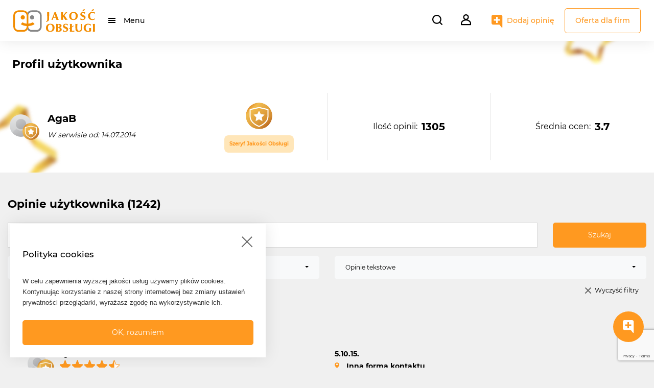

--- FILE ---
content_type: text/html; charset=UTF-8
request_url: https://www.jakoscobslugi.pl/profil-uzytkownika/uzytkownik/AgaB
body_size: 12017
content:
<!DOCTYPE html>
<html lang="pl">
<head>
    <!-- Google Tag Manager -->
    <script>(function(w,d,s,l,i){w[l]=w[l]||[];w[l].push({'gtm.start':
    new Date().getTime(),event:'gtm.js'});var f=d.getElementsByTagName(s)[0],
    j=d.createElement(s),dl=l!='dataLayer'?'&l='+l:'';j.async=true;j.src=
    'https://www.googletagmanager.com/gtm.js?id='+i+dl;f.parentNode.insertBefore(j,f);
    })(window,document,'script','dataLayer','GTM-W4VN5ZL');</script>
    <!-- End Google Tag Manager -->

    <meta charset="utf-8">
    <meta http-equiv="X-UA-Compatible" content="IE=edge">
    <title>    Profil użytkownika
</title>
    <meta name="title" content="Jakość Obsługi - Portal opinii konsumentów">
    <meta name="language" content="pl">
    <meta name="keywords" content="jakość obsługi, opinia, informacja, konsument, klient, marketing relacji, badania opinii, zdanie, ocena, obsługa klienta, firma, urząd, instytucja, personel, pracownik, usługa, oferta, kompetencje, obojętny, dobra, zła, polecam, odradzam, obserwacja, opinie, oceny">
    <meta name="description" content="Portal opinii konsumentów. Sprawdź czy firma, z której usług chcesz skorzystać, jest godna polecenia. Dodaj własną obserwację na temat firmy lub instytucji i przekonaj się, że Twój głos ma znaczenie!">
    <meta name="revisit-after" content="2 days">
    <meta name="viewport" content="width=device-width, height=device-height, initial-scale=1.0, minimum-scale=1.0, user-scalable=0">
    <!-- Favicons -->
    <link rel="apple-touch-icon" sizes="180x180" href="/assets/img/favicon/apple-touch-icon.png">
    <link rel="icon" type="image/png" sizes="32x32" href="/assets/img/favicon/favicon-32x32.png">
    <link rel="icon" type="image/png" sizes="16x16" href="/assets/img/favicon/favicon-16x16.png">
    <link rel="manifest" href="/site.webmanifest">
    <!-- Bootstrap CSS  -->
    <link rel="stylesheet" href="/css/components/bootstrap.min.css">
    <link rel="stylesheet" href="/css/components/bootstrap-select.css">
    <!-- Fonts CSS -->
    <link rel="stylesheet" href="/assets/fonts/montserrat/style.css" >
    <link rel="stylesheet" href="/assets/fonts/fontawesome/css/fontawesome-all.css">
    <!-- Components -->
    <link rel="stylesheet" href="/css/components/sweetalert2.css" />
    <link rel="stylesheet" href="/css/components/swiper-bundle.min.css"/>
    <link rel="stylesheet" href="/css/components/summernote-bs4.css" />
    <link rel="stylesheet" href="/css/datatables.datetime.css" />
    <link rel="stylesheet" href="https://cdn.datatables.net/1.11.3/css/jquery.dataTables.min.css" />
    <link rel="stylesheet" href="/css/components/star-rating-svg.css" />
    <!-- Front Customized CSS bundle from SCSS -->
    <link rel="stylesheet" href="/css/front.css?t=1769322869">
        <script src="https://www.google.com/recaptcha/api.js"></script>
    <script src="https://www.google.com/recaptcha/api.js?render=6LeQEB4pAAAAAArICFndHzt4XzIA1gOv_UlgYq_H"></script>

</head>
<body class="login front-user-profile">

    <!-- Google Tag Manager (noscript) -->
    <noscript><iframe src="https://www.googletagmanager.com/ns.html?id=GTM-W4VN5ZL"
    height="0" width="0" style="display:none;visibility:hidden"></iframe></noscript>
    <!-- End Google Tag Manager (noscript) -->

        <!-- Header navbar -->
        <header class="d-flex align-items-center">
    <div class="jo-navbar-wrapper d-flex justify-content-between">
        <nav class="navbar navbar-expand">
            <div class="container-fluid">

                <a class="navbar-brand" href="/">
                <!-- Logo mobile  -->
                    <img src="https://www.jakoscobslugi.pl/assets/img/znak_jakosc_obslugi.svg" alt="Jakość Obsługi" class="jo-logo mobile d-sm-none"/>
                <!-- Logo desktop -->
                    <img src="https://www.jakoscobslugi.pl/assets/img/logo_jakosc_obslugi.svg" alt="Jakość Obsługi" class="jo-logo desktop d-none d-sm-block"/>
                </a>
                <div class="collapse navbar-collapse" id="">
                    <ul class="navbar-nav">
                        <li class="nav-item dropdown">
                            <a href="#" id="mainMenu"
                                data-toggle="dropdown" class="menu-animate nav-link dropdown-toggle"
                                data-display="static">Menu</a>
                            <ul class="dropdown-menu left">
                                <li class="dropdown-item dropdown-submenu">
                                    <a href="#" data-toggle="dropdown" class="dropdown-toggle d-block position-relative">Branże</a>
                                    <ul class="dropdown-menu">
                                        
                                                                                                                                    <li class="dropdown-item">
                                                    <a href="https://www.jakoscobslugi.pl/wyniki-wyszukiwania?categoryId=1" class="d-block position-relative">Finanse</a>
                                                </li>
                                                                                            <li class="dropdown-item">
                                                    <a href="https://www.jakoscobslugi.pl/wyniki-wyszukiwania?categoryId=2" class="d-block position-relative">Dom i ogród</a>
                                                </li>
                                                                                            <li class="dropdown-item">
                                                    <a href="https://www.jakoscobslugi.pl/wyniki-wyszukiwania?categoryId=3" class="d-block position-relative">Szkoły i edukacja</a>
                                                </li>
                                                                                            <li class="dropdown-item">
                                                    <a href="https://www.jakoscobslugi.pl/wyniki-wyszukiwania?categoryId=4" class="d-block position-relative">Auto - Moto</a>
                                                </li>
                                                                                            <li class="dropdown-item">
                                                    <a href="https://www.jakoscobslugi.pl/wyniki-wyszukiwania?categoryId=5" class="d-block position-relative">Turystyka i transport</a>
                                                </li>
                                                                                            <li class="dropdown-item">
                                                    <a href="https://www.jakoscobslugi.pl/wyniki-wyszukiwania?categoryId=6" class="d-block position-relative">Gastronomia i rozrywka</a>
                                                </li>
                                                                                            <li class="dropdown-item">
                                                    <a href="https://www.jakoscobslugi.pl/wyniki-wyszukiwania?categoryId=7" class="d-block position-relative">Zdrowie i uroda</a>
                                                </li>
                                                                                            <li class="dropdown-item">
                                                    <a href="https://www.jakoscobslugi.pl/wyniki-wyszukiwania?categoryId=8" class="d-block position-relative">Sklepy</a>
                                                </li>
                                                                                            <li class="dropdown-item">
                                                    <a href="https://www.jakoscobslugi.pl/wyniki-wyszukiwania?categoryId=9" class="d-block position-relative">Pozostałe usługi</a>
                                                </li>
                                                                                                                        </ul>
                                </li>
                                <li class="dropdown-item">
                                    <a href="https://www.jakoscobslugi.pl/oferta-dla-firm" class="d-block position-relative">Oferta dla firm</a>
                                </li>
                                <li class="dropdown-item">
                                    <a href="https://www.jakoscobslugi.pl/mozliwosci-i-narzedzia" class="d-block position-relative">Możliwości i narzędzia</a>
                                </li>
                                <li class="dropdown-item">
                                    <a href="https://www.jakoscobslugi.pl/korzysci" class="d-block position-relative">Korzyści</a>
                                </li>
                                <li class="dropdown-item">
                                    <a href="https://www.jakoscobslugi.pl/programy/gwiazdy-jakosci-obslugi" class="d-block position-relative">Gwiazdy Jakość Obsługi</a>
                                </li>
                            </ul>
                        </li>
                    </ul>
                </div>
            </div>
        </nav>


        <nav class="navbar navbar-expand">
            <form class="jo-search-form-wrapper" id="jo-search-form-header" action="https://www.jakoscobslugi.pl/wyniki-wyszukiwania" method="POST">
                <input type="hidden" name="_token" value="Bb1L1gKPRkwZnFuQAuUQG0DYER5x2HqhduwekfuX">                <input type="text" placeholder="Szukaj..." required id="jo-search-bar" class="autocomplete" autocomplete="off">
                <i class="search-menu-btn mr-3" id="jo-search-bar-open"></i>
                <button type="button" class="jo-company-search-button" style="display: none;">
                    Szukaj
                </button>
                <input type="hidden" name="phrase" id="phrase">
                <div class="autocomplete-suggestions d-none"></div>
            </form>

                        <!-- Not logged user -->
            <div class="dropdown show">
                <a class="dropdown-toggle" href="#" role="button" id="dropdownUserMenu" data-toggle="dropdown" aria-expanded="false">
                    <i class="user-menu-btn menu-animate"></i>
                </a>
                <ul class="dropdown-menu right" aria-labelledby="dropdownUserMenu">
                    <li class="dropdown-item">
                        <a class="d-block position-relative" href="https://www.jakoscobslugi.pl/logowanie">Zaloguj się</a>
                    </li>
                    <li class="dropdown-item">
                        <a class="d-block position-relative" href="https://www.jakoscobslugi.pl/rejestracja-uzytkownika">Zarejestruj się jako konsument</a>
                    </li>
                    <li class="dropdown-item">
                        <a class="d-block position-relative" href="https://www.jakoscobslugi.pl/rejestracja-firmy">Zarejestruj się jako firma</a>
                    </li>
                    <li class="dropdown-item my-2 jo-menu-no-hover">
                        <a href="https://www.jakoscobslugi.pl/oferta-dla-firm" class="btn btn-outline-primary d-block d-md-none ml-4 mr-4 mb-2">Oferta dla firm</a>
                    </li>
                </ul>
            </div>
                        <!-- Add mobile -->
            <a href="https://www.jakoscobslugi.pl/dodaj-opinie" class="add-opinion-menu-btn mobile d-md-none"></a>
            <!-- Add desktop -->
            <a href="https://www.jakoscobslugi.pl/dodaj-opinie" class="add-opinion-menu-btn desktop d-none d-md-block">Dodaj opinię</a>
            <a href="https://www.jakoscobslugi.pl/oferta-dla-firm" class="btn btn-outline-primary d-none d-md-block">Oferta dla firm</a>
        </nav>
    </div>
</header>

        <div class="container">
            <!-- Flashmessage -->
            
            <!-- Content -->
                        <div class="jo-user-profile-header-container">
    <div class="jo-bg-stars"></div>
    <div class="container m-auto jo-user-profile-header-wrapper">
        <div class="row header">
            <h3 class="p-3 mt-3 mx-2">Profil użytkownika</h3>
        </div>
        <div class="row jo-user-profile-details mt-1">
            <div class="col-12 col-md-6 py-4">

                <div class="row d-flex align-items-center h-100">
                    <div class="col-12 col-md-7 d-flex">
                        <div class="mr-3">
                            <div class="jo-user-avatar-achievement-wrapper d-flex align-items-center">
        <div class="jo-user-avatar  jo-user-achievement achievement-4" data-toggle="tooltip" data-placement="top" title="Szeryf Jakości Obsługi">





                                                <a href="https://www.jakoscobslugi.pl/profil-uzytkownika/uzytkownik/AgaB">
                        <img src="/assets/img/default_avatar.jpg" alt="" class="p-1 rounded-circle"/>
                    </a>
                                    </div>
    </div>
                        </div>
                        <div class="jo-user-profile-data">
                            <p class="jo-user-profile-name bold">AgaB</p>
                            <p class="jo-user-profile-date font-italic mt-2">W serwisie od: 14.07.2014</p>
                        </div>
                    </div>

                    <div class="col-12 col-md-5">
                                                    <div class="jo-user-achievements mt-3 mt-md-0 d-flex justify-content-start justify-content-md-center">
                                <div class="jo-user-avatar-achievement-wrapper d-flex d-md-block align-items-center">
                                    <div class="jo-user-achievment-icon">
                                        <img src="/assets/img/user-achievements/jo-achievement-user-4.svg" alt="" class="p-1 rounded-circle d-flex m-auto"/>
                                    </div>
                                    <div class="jo-user-achievement-badge achievement-4 mt-0 mt-md-2 ml-2 ml-md-0">
                                        <p>Szeryf Jakości Obsługi</p>
                                    </div>
                                </div>
                            </div>
                        
                    </div>
                </div>


            </div>

            <div class="col-12 col-md-3 py-0 py-md-4 jo-col-user-profile-info d-md-flex justify-content-md-center my-2 my-md-4">
                <div class="row">
                    <p class="jo-user-profile-info">Ilość opinii: <span class="bold ml-2">1305</span></p>
                </div>
            </div>

            <div class="col-12 col-md-3 py-0 py-md-4 jo-col-user-profile-info d-md-flex justify-content-md-center my-2 my-md-4">
                <div class="row">
                    <p class="jo-user-profile-info">Średnia ocen: <span class="bold ml-2">3.7</span></p>
                </div>
            </div>
        </div>

    </div>
</div>
        <div class="row mt-5 d-flex flex-column-reverse flex-lg-row">
    
    <div class="col-12">
        <div class="header">
                        <h3>Opinie użytkownika (1242)</h3>
        </div>

        <form id="filter-form" class="jo-filter-opinions d-flex row mt-4" method="POST"
            action="https://www.jakoscobslugi.pl/profil-uzytkownika/uzytkownik/AgaB">
            <input type="hidden" name="_token" value="Bb1L1gKPRkwZnFuQAuUQG0DYER5x2HqhduwekfuX">            <div class="col-12 col-md-10 mb-3">
                <input type="text" name="search" value=""
                    id="user-search-bar" placeholder="Szukaj po treści, nazwie firmy, miejscowości.."
                    class=" w-100 px-3 form-control" autocomplete="off">
            </div>
            <div class="col-12 col-md-2 mb-3">
                <button class="btn btn-primary w-100" type="submit">Szukaj</button>
            </div>
            <div class="col-6 mb-3 mb-lg-0">
                <select name="opinionRating" id="opinion-rating" data-width="100%">
                    <option value="all">Wszystkie oceny</option>
                    <option value="positive" >Pozytywne
                    </option>
                    <option value="negative" >Negatywne
                    </option>
                </select>
            </div>
            <div class="col-6 mb-3 mb-lg-0">
                <select name="opinionType" id="opinion-type" data-width="100%">
                    <option value="all" >Wszystkie</option>
                    <option value="text" selected>Opinie tekstowe</option>
                    <option value="quick" >Opinie szybkie
                    </option>
                </select>
            </div>
        </form>
        <div class="container d-flex justify-content-end">
            <a href="#" id="clearFilter" class="jo-clear-search mt-3">Wyczyść filtry</a>
        </div>
        <div class="jo-company-opinions">
                                    <div class="jo-company-opinion-item mt-4 pt-2 pb-2">
                <div class="jo-company-opinion-item-title mx-3 px-1">
                    Super sklep. Zdecydowanie...
                </div>
                <div class="jo-company-opinion-item-comment mx-3 px-1 mt-2 pt-1">Super sklep. Zdecydowanie lepiej niż w innych sieciówkach.</div>
                <div class="jo-company-opinion-item-details row d-flex mx-3 px-1 mt-3">
                    <div class="jo-company-opinion-item-details-author d-flex align-items-center col-sm-6 mb-3">
                        <div class="jo-user-avatar-achievement-wrapper d-flex align-items-center">
        <div class="jo-user-avatar  jo-user-achievement achievement-4" data-toggle="tooltip" data-placement="top" title="Szeryf Jakości Obsługi">





                                                <a href="https://www.jakoscobslugi.pl/profil-uzytkownika/uzytkownik/AgaB">
                        <img src="/assets/img/default_avatar.jpg" alt="" class="p-1 rounded-circle"/>
                    </a>
                                    </div>
    </div>
                        <div class="jo-opinion-author-details ml-2">
                            <p class="jo-name">AgaB</p>
                            <div class="jo-rating">
                                <div class="jo-starrating-opinion" data-rating="4.5"></div>
                            </div>
                            <em class="small">04.01.2023</em>
                        </div>
                    </div>
                    <div class="jo-company-opinion-item-details-address col-sm-6 mb-3">
                        <a href="https://www.jakoscobslugi.pl/opinie/206-5.10.15." class="jo-hidden-link">
                            <p class="bold">5.10.15. </p>
                        </a>

                        <p class="d-flex align-items-center">
                                                        <i class="jo-location-icon"></i>
                                                        <span class="bold">Inna forma kontaktu</span>
                        </p>
                        <p class="jo-address-street">
                               
                        </p>
                    </div>
                </div>
                <div
                    class="jo-company-opinion-bar d-flex flex-column flex-sm-row justify-content-between py-3 pl-4 pr-3">
                    <div class="jo-company-opinion-bar-boolean ml-sm-3 d-flex flex-column flex-sm-row">
                        <form action="https://www.jakoscobslugi.pl/zglos-naruszenie/opinia/react" method="POST"
                            class="jo-company-opinion-true mr-sm-5 mb-3 mb-sm-0">
                            <input type="hidden" name="_token" value="Bb1L1gKPRkwZnFuQAuUQG0DYER5x2HqhduwekfuX">                            <input type="hidden" name="opinionId" value="37061137">
                            <button type="submit" class="up">Zgadzam się (0)</button>
                        </form>
                        <div class="jo-company-opinion-false mb-3 mb-sm-0" data-id="37061137"
                            data-slug="206-5.10.15.">
                            Nie zgadzam się (0)
                        </div>
                    </div>
                    <div class="d-flex justify-content-between justify-content-sm-end">
                        <a href="#"
                            onclick="copyOpinionLink('https://www.jakoscobslugi.pl/opinie/206-5.10.15./37061137')"
                            class="mr-2"><i class="jo-company-opinion-copy-link d-inline-block"></i><span
                                class="d-sm-none ml-2 pl-1">Link do opinii</span></a>
                        <a href="https://www.jakoscobslugi.pl/zglos-naruszenie/opinia/37061137" title="Zgłoś nadużycie"><i
                                class="jo-company-opinion-alert d-inline-block"></i><span
                                class="d-sm-none ml-2 pl-1">Zgłoś nadużycie</span></a>
                    </div>
                </div>
                            </div>
                                                <div class="jo-company-opinion-item mt-4 pt-2 pb-2">
                <div class="jo-company-opinion-item-title mx-3 px-1">
                    Fajnie by było,...
                </div>
                <div class="jo-company-opinion-item-comment mx-3 px-1 mt-2 pt-1">Fajnie by było, gdyby wszędzie była taka obsługa! Tak trzymać!</div>
                <div class="jo-company-opinion-item-details row d-flex mx-3 px-1 mt-3">
                    <div class="jo-company-opinion-item-details-author d-flex align-items-center col-sm-6 mb-3">
                        <div class="jo-user-avatar-achievement-wrapper d-flex align-items-center">
        <div class="jo-user-avatar  jo-user-achievement achievement-4" data-toggle="tooltip" data-placement="top" title="Szeryf Jakości Obsługi">





                                                <a href="https://www.jakoscobslugi.pl/profil-uzytkownika/uzytkownik/AgaB">
                        <img src="/assets/img/default_avatar.jpg" alt="" class="p-1 rounded-circle"/>
                    </a>
                                    </div>
    </div>
                        <div class="jo-opinion-author-details ml-2">
                            <p class="jo-name">AgaB</p>
                            <div class="jo-rating">
                                <div class="jo-starrating-opinion" data-rating="4.5"></div>
                            </div>
                            <em class="small">04.01.2023</em>
                        </div>
                    </div>
                    <div class="jo-company-opinion-item-details-address col-sm-6 mb-3">
                        <a href="https://www.jakoscobslugi.pl/opinie/520-lux-med" class="jo-hidden-link">
                            <p class="bold">LUX MED </p>
                        </a>

                        <p class="d-flex align-items-center">
                                                        <i class="jo-location-icon"></i>
                                                        <span class="bold">Inna forma kontaktu</span>
                        </p>
                        <p class="jo-address-street">
                               
                        </p>
                    </div>
                </div>
                <div
                    class="jo-company-opinion-bar d-flex flex-column flex-sm-row justify-content-between py-3 pl-4 pr-3">
                    <div class="jo-company-opinion-bar-boolean ml-sm-3 d-flex flex-column flex-sm-row">
                        <form action="https://www.jakoscobslugi.pl/zglos-naruszenie/opinia/react" method="POST"
                            class="jo-company-opinion-true mr-sm-5 mb-3 mb-sm-0">
                            <input type="hidden" name="_token" value="Bb1L1gKPRkwZnFuQAuUQG0DYER5x2HqhduwekfuX">                            <input type="hidden" name="opinionId" value="37060974">
                            <button type="submit" class="up">Zgadzam się (0)</button>
                        </form>
                        <div class="jo-company-opinion-false mb-3 mb-sm-0" data-id="37060974"
                            data-slug="520-lux-med">
                            Nie zgadzam się (0)
                        </div>
                    </div>
                    <div class="d-flex justify-content-between justify-content-sm-end">
                        <a href="#"
                            onclick="copyOpinionLink('https://www.jakoscobslugi.pl/opinie/520-lux-med/37060974')"
                            class="mr-2"><i class="jo-company-opinion-copy-link d-inline-block"></i><span
                                class="d-sm-none ml-2 pl-1">Link do opinii</span></a>
                        <a href="https://www.jakoscobslugi.pl/zglos-naruszenie/opinia/37060974" title="Zgłoś nadużycie"><i
                                class="jo-company-opinion-alert d-inline-block"></i><span
                                class="d-sm-none ml-2 pl-1">Zgłoś nadużycie</span></a>
                    </div>
                </div>
                            </div>
                                                <div class="jo-company-opinion-item mt-4 pt-2 pb-2">
                <div class="jo-company-opinion-item-title mx-3 px-1">
                    Jest całkiem nieźle,...
                </div>
                <div class="jo-company-opinion-item-comment mx-3 px-1 mt-2 pt-1">Jest całkiem nieźle, chociaż oczywiście zawsze można coś poprawić :)</div>
                <div class="jo-company-opinion-item-details row d-flex mx-3 px-1 mt-3">
                    <div class="jo-company-opinion-item-details-author d-flex align-items-center col-sm-6 mb-3">
                        <div class="jo-user-avatar-achievement-wrapper d-flex align-items-center">
        <div class="jo-user-avatar  jo-user-achievement achievement-4" data-toggle="tooltip" data-placement="top" title="Szeryf Jakości Obsługi">





                                                <a href="https://www.jakoscobslugi.pl/profil-uzytkownika/uzytkownik/AgaB">
                        <img src="/assets/img/default_avatar.jpg" alt="" class="p-1 rounded-circle"/>
                    </a>
                                    </div>
    </div>
                        <div class="jo-opinion-author-details ml-2">
                            <p class="jo-name">AgaB</p>
                            <div class="jo-rating">
                                <div class="jo-starrating-opinion" data-rating="4"></div>
                            </div>
                            <em class="small">04.01.2023</em>
                        </div>
                    </div>
                    <div class="jo-company-opinion-item-details-address col-sm-6 mb-3">
                        <a href="https://www.jakoscobslugi.pl/opinie/457-yves-rocher" class="jo-hidden-link">
                            <p class="bold">Yves Rocher </p>
                        </a>

                        <p class="d-flex align-items-center">
                                                        <i class="jo-location-icon"></i>
                                                        <span class="bold">Inna forma kontaktu</span>
                        </p>
                        <p class="jo-address-street">
                               
                        </p>
                    </div>
                </div>
                <div
                    class="jo-company-opinion-bar d-flex flex-column flex-sm-row justify-content-between py-3 pl-4 pr-3">
                    <div class="jo-company-opinion-bar-boolean ml-sm-3 d-flex flex-column flex-sm-row">
                        <form action="https://www.jakoscobslugi.pl/zglos-naruszenie/opinia/react" method="POST"
                            class="jo-company-opinion-true mr-sm-5 mb-3 mb-sm-0">
                            <input type="hidden" name="_token" value="Bb1L1gKPRkwZnFuQAuUQG0DYER5x2HqhduwekfuX">                            <input type="hidden" name="opinionId" value="37060890">
                            <button type="submit" class="up">Zgadzam się (0)</button>
                        </form>
                        <div class="jo-company-opinion-false mb-3 mb-sm-0" data-id="37060890"
                            data-slug="457-yves-rocher">
                            Nie zgadzam się (0)
                        </div>
                    </div>
                    <div class="d-flex justify-content-between justify-content-sm-end">
                        <a href="#"
                            onclick="copyOpinionLink('https://www.jakoscobslugi.pl/opinie/457-yves-rocher/37060890')"
                            class="mr-2"><i class="jo-company-opinion-copy-link d-inline-block"></i><span
                                class="d-sm-none ml-2 pl-1">Link do opinii</span></a>
                        <a href="https://www.jakoscobslugi.pl/zglos-naruszenie/opinia/37060890" title="Zgłoś nadużycie"><i
                                class="jo-company-opinion-alert d-inline-block"></i><span
                                class="d-sm-none ml-2 pl-1">Zgłoś nadużycie</span></a>
                    </div>
                </div>
                            </div>
                                                <div class="jo-company-opinion-item mt-4 pt-2 pb-2">
                <div class="jo-company-opinion-item-title mx-3 px-1">
                    Jest całkiem nieźle,...
                </div>
                <div class="jo-company-opinion-item-comment mx-3 px-1 mt-2 pt-1">Jest całkiem nieźle, chociaż oczywiście zawsze można coś poprawić :)</div>
                <div class="jo-company-opinion-item-details row d-flex mx-3 px-1 mt-3">
                    <div class="jo-company-opinion-item-details-author d-flex align-items-center col-sm-6 mb-3">
                        <div class="jo-user-avatar-achievement-wrapper d-flex align-items-center">
        <div class="jo-user-avatar  jo-user-achievement achievement-4" data-toggle="tooltip" data-placement="top" title="Szeryf Jakości Obsługi">





                                                <a href="https://www.jakoscobslugi.pl/profil-uzytkownika/uzytkownik/AgaB">
                        <img src="/assets/img/default_avatar.jpg" alt="" class="p-1 rounded-circle"/>
                    </a>
                                    </div>
    </div>
                        <div class="jo-opinion-author-details ml-2">
                            <p class="jo-name">AgaB</p>
                            <div class="jo-rating">
                                <div class="jo-starrating-opinion" data-rating="4"></div>
                            </div>
                            <em class="small">04.01.2023</em>
                        </div>
                    </div>
                    <div class="jo-company-opinion-item-details-address col-sm-6 mb-3">
                        <a href="https://www.jakoscobslugi.pl/opinie/ikea" class="jo-hidden-link">
                            <p class="bold">IKEA </p>
                        </a>

                        <p class="d-flex align-items-center">
                                                        <i class="jo-location-icon"></i>
                                                        <span class="bold">Inna forma kontaktu</span>
                        </p>
                        <p class="jo-address-street">
                               
                        </p>
                    </div>
                </div>
                <div
                    class="jo-company-opinion-bar d-flex flex-column flex-sm-row justify-content-between py-3 pl-4 pr-3">
                    <div class="jo-company-opinion-bar-boolean ml-sm-3 d-flex flex-column flex-sm-row">
                        <form action="https://www.jakoscobslugi.pl/zglos-naruszenie/opinia/react" method="POST"
                            class="jo-company-opinion-true mr-sm-5 mb-3 mb-sm-0">
                            <input type="hidden" name="_token" value="Bb1L1gKPRkwZnFuQAuUQG0DYER5x2HqhduwekfuX">                            <input type="hidden" name="opinionId" value="37060720">
                            <button type="submit" class="up">Zgadzam się (0)</button>
                        </form>
                        <div class="jo-company-opinion-false mb-3 mb-sm-0" data-id="37060720"
                            data-slug="ikea">
                            Nie zgadzam się (0)
                        </div>
                    </div>
                    <div class="d-flex justify-content-between justify-content-sm-end">
                        <a href="#"
                            onclick="copyOpinionLink('https://www.jakoscobslugi.pl/opinie/ikea/37060720')"
                            class="mr-2"><i class="jo-company-opinion-copy-link d-inline-block"></i><span
                                class="d-sm-none ml-2 pl-1">Link do opinii</span></a>
                        <a href="https://www.jakoscobslugi.pl/zglos-naruszenie/opinia/37060720" title="Zgłoś nadużycie"><i
                                class="jo-company-opinion-alert d-inline-block"></i><span
                                class="d-sm-none ml-2 pl-1">Zgłoś nadużycie</span></a>
                    </div>
                </div>
                            </div>
                                                <div class="jo-company-opinion-item mt-4 pt-2 pb-2">
                <div class="jo-company-opinion-item-title mx-3 px-1">
                    Fajnie by było,...
                </div>
                <div class="jo-company-opinion-item-comment mx-3 px-1 mt-2 pt-1">Fajnie by było, gdyby wszędzie była taka obsługa! Tak trzymać!</div>
                <div class="jo-company-opinion-item-details row d-flex mx-3 px-1 mt-3">
                    <div class="jo-company-opinion-item-details-author d-flex align-items-center col-sm-6 mb-3">
                        <div class="jo-user-avatar-achievement-wrapper d-flex align-items-center">
        <div class="jo-user-avatar  jo-user-achievement achievement-4" data-toggle="tooltip" data-placement="top" title="Szeryf Jakości Obsługi">





                                                <a href="https://www.jakoscobslugi.pl/profil-uzytkownika/uzytkownik/AgaB">
                        <img src="/assets/img/default_avatar.jpg" alt="" class="p-1 rounded-circle"/>
                    </a>
                                    </div>
    </div>
                        <div class="jo-opinion-author-details ml-2">
                            <p class="jo-name">AgaB</p>
                            <div class="jo-rating">
                                <div class="jo-starrating-opinion" data-rating="4.5"></div>
                            </div>
                            <em class="small">04.01.2023</em>
                        </div>
                    </div>
                    <div class="jo-company-opinion-item-details-address col-sm-6 mb-3">
                        <a href="https://www.jakoscobslugi.pl/opinie/11-biedronka" class="jo-hidden-link">
                            <p class="bold">Biedronka </p>
                        </a>

                        <p class="d-flex align-items-center">
                                                        <i class="jo-location-icon"></i>
                                                        <span class="bold">Inna forma kontaktu</span>
                        </p>
                        <p class="jo-address-street">
                               
                        </p>
                    </div>
                </div>
                <div
                    class="jo-company-opinion-bar d-flex flex-column flex-sm-row justify-content-between py-3 pl-4 pr-3">
                    <div class="jo-company-opinion-bar-boolean ml-sm-3 d-flex flex-column flex-sm-row">
                        <form action="https://www.jakoscobslugi.pl/zglos-naruszenie/opinia/react" method="POST"
                            class="jo-company-opinion-true mr-sm-5 mb-3 mb-sm-0">
                            <input type="hidden" name="_token" value="Bb1L1gKPRkwZnFuQAuUQG0DYER5x2HqhduwekfuX">                            <input type="hidden" name="opinionId" value="37060256">
                            <button type="submit" class="up">Zgadzam się (0)</button>
                        </form>
                        <div class="jo-company-opinion-false mb-3 mb-sm-0" data-id="37060256"
                            data-slug="11-biedronka">
                            Nie zgadzam się (0)
                        </div>
                    </div>
                    <div class="d-flex justify-content-between justify-content-sm-end">
                        <a href="#"
                            onclick="copyOpinionLink('https://www.jakoscobslugi.pl/opinie/11-biedronka/37060256')"
                            class="mr-2"><i class="jo-company-opinion-copy-link d-inline-block"></i><span
                                class="d-sm-none ml-2 pl-1">Link do opinii</span></a>
                        <a href="https://www.jakoscobslugi.pl/zglos-naruszenie/opinia/37060256" title="Zgłoś nadużycie"><i
                                class="jo-company-opinion-alert d-inline-block"></i><span
                                class="d-sm-none ml-2 pl-1">Zgłoś nadużycie</span></a>
                    </div>
                </div>
                            </div>
                                                <div class="jo-company-opinion-item mt-4 pt-2 pb-2">
                <div class="jo-company-opinion-item-title mx-3 px-1">
                    Bardzo dobra firma,...
                </div>
                <div class="jo-company-opinion-item-comment mx-3 px-1 mt-2 pt-1">Bardzo dobra firma, często korzystam. Polecam!</div>
                <div class="jo-company-opinion-item-details row d-flex mx-3 px-1 mt-3">
                    <div class="jo-company-opinion-item-details-author d-flex align-items-center col-sm-6 mb-3">
                        <div class="jo-user-avatar-achievement-wrapper d-flex align-items-center">
        <div class="jo-user-avatar  jo-user-achievement achievement-4" data-toggle="tooltip" data-placement="top" title="Szeryf Jakości Obsługi">





                                                <a href="https://www.jakoscobslugi.pl/profil-uzytkownika/uzytkownik/AgaB">
                        <img src="/assets/img/default_avatar.jpg" alt="" class="p-1 rounded-circle"/>
                    </a>
                                    </div>
    </div>
                        <div class="jo-opinion-author-details ml-2">
                            <p class="jo-name">AgaB</p>
                            <div class="jo-rating">
                                <div class="jo-starrating-opinion" data-rating="4.5"></div>
                            </div>
                            <em class="small">04.01.2023</em>
                        </div>
                    </div>
                    <div class="jo-company-opinion-item-details-address col-sm-6 mb-3">
                        <a href="https://www.jakoscobslugi.pl/opinie/4553-bonito" class="jo-hidden-link">
                            <p class="bold">Bonito </p>
                        </a>

                        <p class="d-flex align-items-center">
                                                        <i class="jo-location-icon"></i>
                                                        <span class="bold">Inna forma kontaktu</span>
                        </p>
                        <p class="jo-address-street">
                               
                        </p>
                    </div>
                </div>
                <div
                    class="jo-company-opinion-bar d-flex flex-column flex-sm-row justify-content-between py-3 pl-4 pr-3">
                    <div class="jo-company-opinion-bar-boolean ml-sm-3 d-flex flex-column flex-sm-row">
                        <form action="https://www.jakoscobslugi.pl/zglos-naruszenie/opinia/react" method="POST"
                            class="jo-company-opinion-true mr-sm-5 mb-3 mb-sm-0">
                            <input type="hidden" name="_token" value="Bb1L1gKPRkwZnFuQAuUQG0DYER5x2HqhduwekfuX">                            <input type="hidden" name="opinionId" value="37060099">
                            <button type="submit" class="up">Zgadzam się (0)</button>
                        </form>
                        <div class="jo-company-opinion-false mb-3 mb-sm-0" data-id="37060099"
                            data-slug="4553-bonito">
                            Nie zgadzam się (0)
                        </div>
                    </div>
                    <div class="d-flex justify-content-between justify-content-sm-end">
                        <a href="#"
                            onclick="copyOpinionLink('https://www.jakoscobslugi.pl/opinie/4553-bonito/37060099')"
                            class="mr-2"><i class="jo-company-opinion-copy-link d-inline-block"></i><span
                                class="d-sm-none ml-2 pl-1">Link do opinii</span></a>
                        <a href="https://www.jakoscobslugi.pl/zglos-naruszenie/opinia/37060099" title="Zgłoś nadużycie"><i
                                class="jo-company-opinion-alert d-inline-block"></i><span
                                class="d-sm-none ml-2 pl-1">Zgłoś nadużycie</span></a>
                    </div>
                </div>
                            </div>
                                                <div class="jo-company-opinion-item mt-4 pt-2 pb-2">
                <div class="jo-company-opinion-item-title mx-3 px-1">
                    Jest całkiem nieźle,...
                </div>
                <div class="jo-company-opinion-item-comment mx-3 px-1 mt-2 pt-1">Jest całkiem nieźle, chociaż oczywiście zawsze można coś poprawić :)</div>
                <div class="jo-company-opinion-item-details row d-flex mx-3 px-1 mt-3">
                    <div class="jo-company-opinion-item-details-author d-flex align-items-center col-sm-6 mb-3">
                        <div class="jo-user-avatar-achievement-wrapper d-flex align-items-center">
        <div class="jo-user-avatar  jo-user-achievement achievement-4" data-toggle="tooltip" data-placement="top" title="Szeryf Jakości Obsługi">





                                                <a href="https://www.jakoscobslugi.pl/profil-uzytkownika/uzytkownik/AgaB">
                        <img src="/assets/img/default_avatar.jpg" alt="" class="p-1 rounded-circle"/>
                    </a>
                                    </div>
    </div>
                        <div class="jo-opinion-author-details ml-2">
                            <p class="jo-name">AgaB</p>
                            <div class="jo-rating">
                                <div class="jo-starrating-opinion" data-rating="4"></div>
                            </div>
                            <em class="small">04.01.2023</em>
                        </div>
                    </div>
                    <div class="jo-company-opinion-item-details-address col-sm-6 mb-3">
                        <a href="https://www.jakoscobslugi.pl/opinie/50066-e.on-polska" class="jo-hidden-link">
                            <p class="bold">E.ON Polska </p>
                        </a>

                        <p class="d-flex align-items-center">
                                                        <i class="jo-location-icon"></i>
                                                        <span class="bold">Inna forma kontaktu</span>
                        </p>
                        <p class="jo-address-street">
                               
                        </p>
                    </div>
                </div>
                <div
                    class="jo-company-opinion-bar d-flex flex-column flex-sm-row justify-content-between py-3 pl-4 pr-3">
                    <div class="jo-company-opinion-bar-boolean ml-sm-3 d-flex flex-column flex-sm-row">
                        <form action="https://www.jakoscobslugi.pl/zglos-naruszenie/opinia/react" method="POST"
                            class="jo-company-opinion-true mr-sm-5 mb-3 mb-sm-0">
                            <input type="hidden" name="_token" value="Bb1L1gKPRkwZnFuQAuUQG0DYER5x2HqhduwekfuX">                            <input type="hidden" name="opinionId" value="37059728">
                            <button type="submit" class="up">Zgadzam się (0)</button>
                        </form>
                        <div class="jo-company-opinion-false mb-3 mb-sm-0" data-id="37059728"
                            data-slug="50066-e.on-polska">
                            Nie zgadzam się (0)
                        </div>
                    </div>
                    <div class="d-flex justify-content-between justify-content-sm-end">
                        <a href="#"
                            onclick="copyOpinionLink('https://www.jakoscobslugi.pl/opinie/50066-e.on-polska/37059728')"
                            class="mr-2"><i class="jo-company-opinion-copy-link d-inline-block"></i><span
                                class="d-sm-none ml-2 pl-1">Link do opinii</span></a>
                        <a href="https://www.jakoscobslugi.pl/zglos-naruszenie/opinia/37059728" title="Zgłoś nadużycie"><i
                                class="jo-company-opinion-alert d-inline-block"></i><span
                                class="d-sm-none ml-2 pl-1">Zgłoś nadużycie</span></a>
                    </div>
                </div>
                            </div>
                                                <div class="jo-company-opinion-item mt-4 pt-2 pb-2">
                <div class="jo-company-opinion-item-title mx-3 px-1">
                    Super firma!
                </div>
                <div class="jo-company-opinion-item-comment mx-3 px-1 mt-2 pt-1">Super firma! </div>
                <div class="jo-company-opinion-item-details row d-flex mx-3 px-1 mt-3">
                    <div class="jo-company-opinion-item-details-author d-flex align-items-center col-sm-6 mb-3">
                        <div class="jo-user-avatar-achievement-wrapper d-flex align-items-center">
        <div class="jo-user-avatar  jo-user-achievement achievement-4" data-toggle="tooltip" data-placement="top" title="Szeryf Jakości Obsługi">





                                                <a href="https://www.jakoscobslugi.pl/profil-uzytkownika/uzytkownik/AgaB">
                        <img src="/assets/img/default_avatar.jpg" alt="" class="p-1 rounded-circle"/>
                    </a>
                                    </div>
    </div>
                        <div class="jo-opinion-author-details ml-2">
                            <p class="jo-name">AgaB</p>
                            <div class="jo-rating">
                                <div class="jo-starrating-opinion" data-rating="4.5"></div>
                            </div>
                            <em class="small">04.01.2023</em>
                        </div>
                    </div>
                    <div class="jo-company-opinion-item-details-address col-sm-6 mb-3">
                        <a href="https://www.jakoscobslugi.pl/opinie/decathlon" class="jo-hidden-link">
                            <p class="bold">DECATHLON </p>
                        </a>

                        <p class="d-flex align-items-center">
                                                        <i class="jo-location-icon"></i>
                                                        <span class="bold">Inna forma kontaktu</span>
                        </p>
                        <p class="jo-address-street">
                               
                        </p>
                    </div>
                </div>
                <div
                    class="jo-company-opinion-bar d-flex flex-column flex-sm-row justify-content-between py-3 pl-4 pr-3">
                    <div class="jo-company-opinion-bar-boolean ml-sm-3 d-flex flex-column flex-sm-row">
                        <form action="https://www.jakoscobslugi.pl/zglos-naruszenie/opinia/react" method="POST"
                            class="jo-company-opinion-true mr-sm-5 mb-3 mb-sm-0">
                            <input type="hidden" name="_token" value="Bb1L1gKPRkwZnFuQAuUQG0DYER5x2HqhduwekfuX">                            <input type="hidden" name="opinionId" value="37054811">
                            <button type="submit" class="up">Zgadzam się (0)</button>
                        </form>
                        <div class="jo-company-opinion-false mb-3 mb-sm-0" data-id="37054811"
                            data-slug="decathlon">
                            Nie zgadzam się (0)
                        </div>
                    </div>
                    <div class="d-flex justify-content-between justify-content-sm-end">
                        <a href="#"
                            onclick="copyOpinionLink('https://www.jakoscobslugi.pl/opinie/decathlon/37054811')"
                            class="mr-2"><i class="jo-company-opinion-copy-link d-inline-block"></i><span
                                class="d-sm-none ml-2 pl-1">Link do opinii</span></a>
                        <a href="https://www.jakoscobslugi.pl/zglos-naruszenie/opinia/37054811" title="Zgłoś nadużycie"><i
                                class="jo-company-opinion-alert d-inline-block"></i><span
                                class="d-sm-none ml-2 pl-1">Zgłoś nadużycie</span></a>
                    </div>
                </div>
                            </div>
                                                <div class="jo-company-opinion-item mt-4 pt-2 pb-2">
                <div class="jo-company-opinion-item-title mx-3 px-1">
                    Super firma!
                </div>
                <div class="jo-company-opinion-item-comment mx-3 px-1 mt-2 pt-1">Super firma! </div>
                <div class="jo-company-opinion-item-details row d-flex mx-3 px-1 mt-3">
                    <div class="jo-company-opinion-item-details-author d-flex align-items-center col-sm-6 mb-3">
                        <div class="jo-user-avatar-achievement-wrapper d-flex align-items-center">
        <div class="jo-user-avatar  jo-user-achievement achievement-4" data-toggle="tooltip" data-placement="top" title="Szeryf Jakości Obsługi">





                                                <a href="https://www.jakoscobslugi.pl/profil-uzytkownika/uzytkownik/AgaB">
                        <img src="/assets/img/default_avatar.jpg" alt="" class="p-1 rounded-circle"/>
                    </a>
                                    </div>
    </div>
                        <div class="jo-opinion-author-details ml-2">
                            <p class="jo-name">AgaB</p>
                            <div class="jo-rating">
                                <div class="jo-starrating-opinion" data-rating="4.5"></div>
                            </div>
                            <em class="small">04.01.2023</em>
                        </div>
                    </div>
                    <div class="jo-company-opinion-item-details-address col-sm-6 mb-3">
                        <a href="https://www.jakoscobslugi.pl/opinie/211-smyk" class="jo-hidden-link">
                            <p class="bold">Smyk </p>
                        </a>

                        <p class="d-flex align-items-center">
                                                        <i class="jo-location-icon"></i>
                                                        <span class="bold">Inna forma kontaktu</span>
                        </p>
                        <p class="jo-address-street">
                               
                        </p>
                    </div>
                </div>
                <div
                    class="jo-company-opinion-bar d-flex flex-column flex-sm-row justify-content-between py-3 pl-4 pr-3">
                    <div class="jo-company-opinion-bar-boolean ml-sm-3 d-flex flex-column flex-sm-row">
                        <form action="https://www.jakoscobslugi.pl/zglos-naruszenie/opinia/react" method="POST"
                            class="jo-company-opinion-true mr-sm-5 mb-3 mb-sm-0">
                            <input type="hidden" name="_token" value="Bb1L1gKPRkwZnFuQAuUQG0DYER5x2HqhduwekfuX">                            <input type="hidden" name="opinionId" value="37054628">
                            <button type="submit" class="up">Zgadzam się (0)</button>
                        </form>
                        <div class="jo-company-opinion-false mb-3 mb-sm-0" data-id="37054628"
                            data-slug="211-smyk">
                            Nie zgadzam się (0)
                        </div>
                    </div>
                    <div class="d-flex justify-content-between justify-content-sm-end">
                        <a href="#"
                            onclick="copyOpinionLink('https://www.jakoscobslugi.pl/opinie/211-smyk/37054628')"
                            class="mr-2"><i class="jo-company-opinion-copy-link d-inline-block"></i><span
                                class="d-sm-none ml-2 pl-1">Link do opinii</span></a>
                        <a href="https://www.jakoscobslugi.pl/zglos-naruszenie/opinia/37054628" title="Zgłoś nadużycie"><i
                                class="jo-company-opinion-alert d-inline-block"></i><span
                                class="d-sm-none ml-2 pl-1">Zgłoś nadużycie</span></a>
                    </div>
                </div>
                            </div>
                                                <div class="jo-company-opinion-item mt-4 pt-2 pb-2">
                <div class="jo-company-opinion-item-title mx-3 px-1">
                    Super firma!
                </div>
                <div class="jo-company-opinion-item-comment mx-3 px-1 mt-2 pt-1">Super firma! </div>
                <div class="jo-company-opinion-item-details row d-flex mx-3 px-1 mt-3">
                    <div class="jo-company-opinion-item-details-author d-flex align-items-center col-sm-6 mb-3">
                        <div class="jo-user-avatar-achievement-wrapper d-flex align-items-center">
        <div class="jo-user-avatar  jo-user-achievement achievement-4" data-toggle="tooltip" data-placement="top" title="Szeryf Jakości Obsługi">





                                                <a href="https://www.jakoscobslugi.pl/profil-uzytkownika/uzytkownik/AgaB">
                        <img src="/assets/img/default_avatar.jpg" alt="" class="p-1 rounded-circle"/>
                    </a>
                                    </div>
    </div>
                        <div class="jo-opinion-author-details ml-2">
                            <p class="jo-name">AgaB</p>
                            <div class="jo-rating">
                                <div class="jo-starrating-opinion" data-rating="4.5"></div>
                            </div>
                            <em class="small">04.01.2023</em>
                        </div>
                    </div>
                    <div class="jo-company-opinion-item-details-address col-sm-6 mb-3">
                        <a href="https://www.jakoscobslugi.pl/opinie/43922-sinsay" class="jo-hidden-link">
                            <p class="bold">Sinsay </p>
                        </a>

                        <p class="d-flex align-items-center">
                                                        <i class="jo-location-icon"></i>
                                                        <span class="bold">Inna forma kontaktu</span>
                        </p>
                        <p class="jo-address-street">
                               
                        </p>
                    </div>
                </div>
                <div
                    class="jo-company-opinion-bar d-flex flex-column flex-sm-row justify-content-between py-3 pl-4 pr-3">
                    <div class="jo-company-opinion-bar-boolean ml-sm-3 d-flex flex-column flex-sm-row">
                        <form action="https://www.jakoscobslugi.pl/zglos-naruszenie/opinia/react" method="POST"
                            class="jo-company-opinion-true mr-sm-5 mb-3 mb-sm-0">
                            <input type="hidden" name="_token" value="Bb1L1gKPRkwZnFuQAuUQG0DYER5x2HqhduwekfuX">                            <input type="hidden" name="opinionId" value="37054461">
                            <button type="submit" class="up">Zgadzam się (0)</button>
                        </form>
                        <div class="jo-company-opinion-false mb-3 mb-sm-0" data-id="37054461"
                            data-slug="43922-sinsay">
                            Nie zgadzam się (0)
                        </div>
                    </div>
                    <div class="d-flex justify-content-between justify-content-sm-end">
                        <a href="#"
                            onclick="copyOpinionLink('https://www.jakoscobslugi.pl/opinie/43922-sinsay/37054461')"
                            class="mr-2"><i class="jo-company-opinion-copy-link d-inline-block"></i><span
                                class="d-sm-none ml-2 pl-1">Link do opinii</span></a>
                        <a href="https://www.jakoscobslugi.pl/zglos-naruszenie/opinia/37054461" title="Zgłoś nadużycie"><i
                                class="jo-company-opinion-alert d-inline-block"></i><span
                                class="d-sm-none ml-2 pl-1">Zgłoś nadużycie</span></a>
                    </div>
                </div>
                            </div>
                                                <div class="jo-company-opinion-item mt-4 pt-2 pb-2">
                <div class="jo-company-opinion-item-title mx-3 px-1">
                    Super firma!
                </div>
                <div class="jo-company-opinion-item-comment mx-3 px-1 mt-2 pt-1">Super firma! </div>
                <div class="jo-company-opinion-item-details row d-flex mx-3 px-1 mt-3">
                    <div class="jo-company-opinion-item-details-author d-flex align-items-center col-sm-6 mb-3">
                        <div class="jo-user-avatar-achievement-wrapper d-flex align-items-center">
        <div class="jo-user-avatar  jo-user-achievement achievement-4" data-toggle="tooltip" data-placement="top" title="Szeryf Jakości Obsługi">





                                                <a href="https://www.jakoscobslugi.pl/profil-uzytkownika/uzytkownik/AgaB">
                        <img src="/assets/img/default_avatar.jpg" alt="" class="p-1 rounded-circle"/>
                    </a>
                                    </div>
    </div>
                        <div class="jo-opinion-author-details ml-2">
                            <p class="jo-name">AgaB</p>
                            <div class="jo-rating">
                                <div class="jo-starrating-opinion" data-rating="4.5"></div>
                            </div>
                            <em class="small">04.01.2023</em>
                        </div>
                    </div>
                    <div class="jo-company-opinion-item-details-address col-sm-6 mb-3">
                        <a href="https://www.jakoscobslugi.pl/opinie/reserved" class="jo-hidden-link">
                            <p class="bold">Reserved </p>
                        </a>

                        <p class="d-flex align-items-center">
                                                        <i class="jo-location-icon"></i>
                                                        <span class="bold">Inna forma kontaktu</span>
                        </p>
                        <p class="jo-address-street">
                               
                        </p>
                    </div>
                </div>
                <div
                    class="jo-company-opinion-bar d-flex flex-column flex-sm-row justify-content-between py-3 pl-4 pr-3">
                    <div class="jo-company-opinion-bar-boolean ml-sm-3 d-flex flex-column flex-sm-row">
                        <form action="https://www.jakoscobslugi.pl/zglos-naruszenie/opinia/react" method="POST"
                            class="jo-company-opinion-true mr-sm-5 mb-3 mb-sm-0">
                            <input type="hidden" name="_token" value="Bb1L1gKPRkwZnFuQAuUQG0DYER5x2HqhduwekfuX">                            <input type="hidden" name="opinionId" value="37054350">
                            <button type="submit" class="up">Zgadzam się (0)</button>
                        </form>
                        <div class="jo-company-opinion-false mb-3 mb-sm-0" data-id="37054350"
                            data-slug="reserved">
                            Nie zgadzam się (0)
                        </div>
                    </div>
                    <div class="d-flex justify-content-between justify-content-sm-end">
                        <a href="#"
                            onclick="copyOpinionLink('https://www.jakoscobslugi.pl/opinie/reserved/37054350')"
                            class="mr-2"><i class="jo-company-opinion-copy-link d-inline-block"></i><span
                                class="d-sm-none ml-2 pl-1">Link do opinii</span></a>
                        <a href="https://www.jakoscobslugi.pl/zglos-naruszenie/opinia/37054350" title="Zgłoś nadużycie"><i
                                class="jo-company-opinion-alert d-inline-block"></i><span
                                class="d-sm-none ml-2 pl-1">Zgłoś nadużycie</span></a>
                    </div>
                </div>
                            </div>
                                                <div class="jo-company-opinion-item mt-4 pt-2 pb-2">
                <div class="jo-company-opinion-item-title mx-3 px-1">
                    Super firma!
                </div>
                <div class="jo-company-opinion-item-comment mx-3 px-1 mt-2 pt-1">Super firma! </div>
                <div class="jo-company-opinion-item-details row d-flex mx-3 px-1 mt-3">
                    <div class="jo-company-opinion-item-details-author d-flex align-items-center col-sm-6 mb-3">
                        <div class="jo-user-avatar-achievement-wrapper d-flex align-items-center">
        <div class="jo-user-avatar  jo-user-achievement achievement-4" data-toggle="tooltip" data-placement="top" title="Szeryf Jakości Obsługi">





                                                <a href="https://www.jakoscobslugi.pl/profil-uzytkownika/uzytkownik/AgaB">
                        <img src="/assets/img/default_avatar.jpg" alt="" class="p-1 rounded-circle"/>
                    </a>
                                    </div>
    </div>
                        <div class="jo-opinion-author-details ml-2">
                            <p class="jo-name">AgaB</p>
                            <div class="jo-rating">
                                <div class="jo-starrating-opinion" data-rating="4.5"></div>
                            </div>
                            <em class="small">04.01.2023</em>
                        </div>
                    </div>
                    <div class="jo-company-opinion-item-details-address col-sm-6 mb-3">
                        <a href="https://www.jakoscobslugi.pl/opinie/2567-ziko-apteka" class="jo-hidden-link">
                            <p class="bold">ZiKO Apteka </p>
                        </a>

                        <p class="d-flex align-items-center">
                                                        <i class="jo-location-icon"></i>
                                                        <span class="bold">Inna forma kontaktu</span>
                        </p>
                        <p class="jo-address-street">
                               
                        </p>
                    </div>
                </div>
                <div
                    class="jo-company-opinion-bar d-flex flex-column flex-sm-row justify-content-between py-3 pl-4 pr-3">
                    <div class="jo-company-opinion-bar-boolean ml-sm-3 d-flex flex-column flex-sm-row">
                        <form action="https://www.jakoscobslugi.pl/zglos-naruszenie/opinia/react" method="POST"
                            class="jo-company-opinion-true mr-sm-5 mb-3 mb-sm-0">
                            <input type="hidden" name="_token" value="Bb1L1gKPRkwZnFuQAuUQG0DYER5x2HqhduwekfuX">                            <input type="hidden" name="opinionId" value="37054030">
                            <button type="submit" class="up">Zgadzam się (0)</button>
                        </form>
                        <div class="jo-company-opinion-false mb-3 mb-sm-0" data-id="37054030"
                            data-slug="2567-ziko-apteka">
                            Nie zgadzam się (0)
                        </div>
                    </div>
                    <div class="d-flex justify-content-between justify-content-sm-end">
                        <a href="#"
                            onclick="copyOpinionLink('https://www.jakoscobslugi.pl/opinie/2567-ziko-apteka/37054030')"
                            class="mr-2"><i class="jo-company-opinion-copy-link d-inline-block"></i><span
                                class="d-sm-none ml-2 pl-1">Link do opinii</span></a>
                        <a href="https://www.jakoscobslugi.pl/zglos-naruszenie/opinia/37054030" title="Zgłoś nadużycie"><i
                                class="jo-company-opinion-alert d-inline-block"></i><span
                                class="d-sm-none ml-2 pl-1">Zgłoś nadużycie</span></a>
                    </div>
                </div>
                            </div>
                                                <div class="jo-company-opinion-item mt-4 pt-2 pb-2">
                <div class="jo-company-opinion-item-title mx-3 px-1">
                    Super firma!
                </div>
                <div class="jo-company-opinion-item-comment mx-3 px-1 mt-2 pt-1">Super firma! </div>
                <div class="jo-company-opinion-item-details row d-flex mx-3 px-1 mt-3">
                    <div class="jo-company-opinion-item-details-author d-flex align-items-center col-sm-6 mb-3">
                        <div class="jo-user-avatar-achievement-wrapper d-flex align-items-center">
        <div class="jo-user-avatar  jo-user-achievement achievement-4" data-toggle="tooltip" data-placement="top" title="Szeryf Jakości Obsługi">





                                                <a href="https://www.jakoscobslugi.pl/profil-uzytkownika/uzytkownik/AgaB">
                        <img src="/assets/img/default_avatar.jpg" alt="" class="p-1 rounded-circle"/>
                    </a>
                                    </div>
    </div>
                        <div class="jo-opinion-author-details ml-2">
                            <p class="jo-name">AgaB</p>
                            <div class="jo-rating">
                                <div class="jo-starrating-opinion" data-rating="4.5"></div>
                            </div>
                            <em class="small">04.01.2023</em>
                        </div>
                    </div>
                    <div class="jo-company-opinion-item-details-address col-sm-6 mb-3">
                        <a href="https://www.jakoscobslugi.pl/opinie/521-medicover" class="jo-hidden-link">
                            <p class="bold">MEDICOVER </p>
                        </a>

                        <p class="d-flex align-items-center">
                                                        <i class="jo-location-icon"></i>
                                                        <span class="bold">Inna forma kontaktu</span>
                        </p>
                        <p class="jo-address-street">
                               
                        </p>
                    </div>
                </div>
                <div
                    class="jo-company-opinion-bar d-flex flex-column flex-sm-row justify-content-between py-3 pl-4 pr-3">
                    <div class="jo-company-opinion-bar-boolean ml-sm-3 d-flex flex-column flex-sm-row">
                        <form action="https://www.jakoscobslugi.pl/zglos-naruszenie/opinia/react" method="POST"
                            class="jo-company-opinion-true mr-sm-5 mb-3 mb-sm-0">
                            <input type="hidden" name="_token" value="Bb1L1gKPRkwZnFuQAuUQG0DYER5x2HqhduwekfuX">                            <input type="hidden" name="opinionId" value="37053926">
                            <button type="submit" class="up">Zgadzam się (0)</button>
                        </form>
                        <div class="jo-company-opinion-false mb-3 mb-sm-0" data-id="37053926"
                            data-slug="521-medicover">
                            Nie zgadzam się (0)
                        </div>
                    </div>
                    <div class="d-flex justify-content-between justify-content-sm-end">
                        <a href="#"
                            onclick="copyOpinionLink('https://www.jakoscobslugi.pl/opinie/521-medicover/37053926')"
                            class="mr-2"><i class="jo-company-opinion-copy-link d-inline-block"></i><span
                                class="d-sm-none ml-2 pl-1">Link do opinii</span></a>
                        <a href="https://www.jakoscobslugi.pl/zglos-naruszenie/opinia/37053926" title="Zgłoś nadużycie"><i
                                class="jo-company-opinion-alert d-inline-block"></i><span
                                class="d-sm-none ml-2 pl-1">Zgłoś nadużycie</span></a>
                    </div>
                </div>
                            </div>
                                                <div class="jo-company-opinion-item mt-4 pt-2 pb-2">
                <div class="jo-company-opinion-item-title mx-3 px-1">
                    Super firma!
                </div>
                <div class="jo-company-opinion-item-comment mx-3 px-1 mt-2 pt-1">Super firma! </div>
                <div class="jo-company-opinion-item-details row d-flex mx-3 px-1 mt-3">
                    <div class="jo-company-opinion-item-details-author d-flex align-items-center col-sm-6 mb-3">
                        <div class="jo-user-avatar-achievement-wrapper d-flex align-items-center">
        <div class="jo-user-avatar  jo-user-achievement achievement-4" data-toggle="tooltip" data-placement="top" title="Szeryf Jakości Obsługi">





                                                <a href="https://www.jakoscobslugi.pl/profil-uzytkownika/uzytkownik/AgaB">
                        <img src="/assets/img/default_avatar.jpg" alt="" class="p-1 rounded-circle"/>
                    </a>
                                    </div>
    </div>
                        <div class="jo-opinion-author-details ml-2">
                            <p class="jo-name">AgaB</p>
                            <div class="jo-rating">
                                <div class="jo-starrating-opinion" data-rating="4.5"></div>
                            </div>
                            <em class="small">04.01.2023</em>
                        </div>
                    </div>
                    <div class="jo-company-opinion-item-details-address col-sm-6 mb-3">
                        <a href="https://www.jakoscobslugi.pl/opinie/510-dbam-o-zdrowie" class="jo-hidden-link">
                            <p class="bold">Dbam o Zdrowie </p>
                        </a>

                        <p class="d-flex align-items-center">
                                                        <i class="jo-location-icon"></i>
                                                        <span class="bold">Inna forma kontaktu</span>
                        </p>
                        <p class="jo-address-street">
                               
                        </p>
                    </div>
                </div>
                <div
                    class="jo-company-opinion-bar d-flex flex-column flex-sm-row justify-content-between py-3 pl-4 pr-3">
                    <div class="jo-company-opinion-bar-boolean ml-sm-3 d-flex flex-column flex-sm-row">
                        <form action="https://www.jakoscobslugi.pl/zglos-naruszenie/opinia/react" method="POST"
                            class="jo-company-opinion-true mr-sm-5 mb-3 mb-sm-0">
                            <input type="hidden" name="_token" value="Bb1L1gKPRkwZnFuQAuUQG0DYER5x2HqhduwekfuX">                            <input type="hidden" name="opinionId" value="37053712">
                            <button type="submit" class="up">Zgadzam się (0)</button>
                        </form>
                        <div class="jo-company-opinion-false mb-3 mb-sm-0" data-id="37053712"
                            data-slug="510-dbam-o-zdrowie">
                            Nie zgadzam się (0)
                        </div>
                    </div>
                    <div class="d-flex justify-content-between justify-content-sm-end">
                        <a href="#"
                            onclick="copyOpinionLink('https://www.jakoscobslugi.pl/opinie/510-dbam-o-zdrowie/37053712')"
                            class="mr-2"><i class="jo-company-opinion-copy-link d-inline-block"></i><span
                                class="d-sm-none ml-2 pl-1">Link do opinii</span></a>
                        <a href="https://www.jakoscobslugi.pl/zglos-naruszenie/opinia/37053712" title="Zgłoś nadużycie"><i
                                class="jo-company-opinion-alert d-inline-block"></i><span
                                class="d-sm-none ml-2 pl-1">Zgłoś nadużycie</span></a>
                    </div>
                </div>
                            </div>
                                                <div class="jo-company-opinion-item mt-4 pt-2 pb-2">
                <div class="jo-company-opinion-item-title mx-3 px-1">
                    Całkiem dobrze
                </div>
                <div class="jo-company-opinion-item-comment mx-3 px-1 mt-2 pt-1">Całkiem dobrze</div>
                <div class="jo-company-opinion-item-details row d-flex mx-3 px-1 mt-3">
                    <div class="jo-company-opinion-item-details-author d-flex align-items-center col-sm-6 mb-3">
                        <div class="jo-user-avatar-achievement-wrapper d-flex align-items-center">
        <div class="jo-user-avatar  jo-user-achievement achievement-4" data-toggle="tooltip" data-placement="top" title="Szeryf Jakości Obsługi">





                                                <a href="https://www.jakoscobslugi.pl/profil-uzytkownika/uzytkownik/AgaB">
                        <img src="/assets/img/default_avatar.jpg" alt="" class="p-1 rounded-circle"/>
                    </a>
                                    </div>
    </div>
                        <div class="jo-opinion-author-details ml-2">
                            <p class="jo-name">AgaB</p>
                            <div class="jo-rating">
                                <div class="jo-starrating-opinion" data-rating="4"></div>
                            </div>
                            <em class="small">04.01.2023</em>
                        </div>
                    </div>
                    <div class="jo-company-opinion-item-details-address col-sm-6 mb-3">
                        <a href="https://www.jakoscobslugi.pl/opinie/5933-apteka-gemini" class="jo-hidden-link">
                            <p class="bold">Apteka Gemini </p>
                        </a>

                        <p class="d-flex align-items-center">
                                                        <i class="jo-location-icon"></i>
                                                        <span class="bold">Inna forma kontaktu</span>
                        </p>
                        <p class="jo-address-street">
                               
                        </p>
                    </div>
                </div>
                <div
                    class="jo-company-opinion-bar d-flex flex-column flex-sm-row justify-content-between py-3 pl-4 pr-3">
                    <div class="jo-company-opinion-bar-boolean ml-sm-3 d-flex flex-column flex-sm-row">
                        <form action="https://www.jakoscobslugi.pl/zglos-naruszenie/opinia/react" method="POST"
                            class="jo-company-opinion-true mr-sm-5 mb-3 mb-sm-0">
                            <input type="hidden" name="_token" value="Bb1L1gKPRkwZnFuQAuUQG0DYER5x2HqhduwekfuX">                            <input type="hidden" name="opinionId" value="37053606">
                            <button type="submit" class="up">Zgadzam się (0)</button>
                        </form>
                        <div class="jo-company-opinion-false mb-3 mb-sm-0" data-id="37053606"
                            data-slug="5933-apteka-gemini">
                            Nie zgadzam się (0)
                        </div>
                    </div>
                    <div class="d-flex justify-content-between justify-content-sm-end">
                        <a href="#"
                            onclick="copyOpinionLink('https://www.jakoscobslugi.pl/opinie/5933-apteka-gemini/37053606')"
                            class="mr-2"><i class="jo-company-opinion-copy-link d-inline-block"></i><span
                                class="d-sm-none ml-2 pl-1">Link do opinii</span></a>
                        <a href="https://www.jakoscobslugi.pl/zglos-naruszenie/opinia/37053606" title="Zgłoś nadużycie"><i
                                class="jo-company-opinion-alert d-inline-block"></i><span
                                class="d-sm-none ml-2 pl-1">Zgłoś nadużycie</span></a>
                    </div>
                </div>
                            </div>
                                                <div class="jo-company-opinion-item mt-4 pt-2 pb-2">
                <div class="jo-company-opinion-item-title mx-3 px-1">
                    Całkiem dobrze
                </div>
                <div class="jo-company-opinion-item-comment mx-3 px-1 mt-2 pt-1">Całkiem dobrze</div>
                <div class="jo-company-opinion-item-details row d-flex mx-3 px-1 mt-3">
                    <div class="jo-company-opinion-item-details-author d-flex align-items-center col-sm-6 mb-3">
                        <div class="jo-user-avatar-achievement-wrapper d-flex align-items-center">
        <div class="jo-user-avatar  jo-user-achievement achievement-4" data-toggle="tooltip" data-placement="top" title="Szeryf Jakości Obsługi">





                                                <a href="https://www.jakoscobslugi.pl/profil-uzytkownika/uzytkownik/AgaB">
                        <img src="/assets/img/default_avatar.jpg" alt="" class="p-1 rounded-circle"/>
                    </a>
                                    </div>
    </div>
                        <div class="jo-opinion-author-details ml-2">
                            <p class="jo-name">AgaB</p>
                            <div class="jo-rating">
                                <div class="jo-starrating-opinion" data-rating="4"></div>
                            </div>
                            <em class="small">04.01.2023</em>
                        </div>
                    </div>
                    <div class="jo-company-opinion-item-details-address col-sm-6 mb-3">
                        <a href="https://www.jakoscobslugi.pl/opinie/514-super-pharm-apteka" class="jo-hidden-link">
                            <p class="bold">Super-Pharm APTEKA </p>
                        </a>

                        <p class="d-flex align-items-center">
                                                        <i class="jo-location-icon"></i>
                                                        <span class="bold">Inna forma kontaktu</span>
                        </p>
                        <p class="jo-address-street">
                               
                        </p>
                    </div>
                </div>
                <div
                    class="jo-company-opinion-bar d-flex flex-column flex-sm-row justify-content-between py-3 pl-4 pr-3">
                    <div class="jo-company-opinion-bar-boolean ml-sm-3 d-flex flex-column flex-sm-row">
                        <form action="https://www.jakoscobslugi.pl/zglos-naruszenie/opinia/react" method="POST"
                            class="jo-company-opinion-true mr-sm-5 mb-3 mb-sm-0">
                            <input type="hidden" name="_token" value="Bb1L1gKPRkwZnFuQAuUQG0DYER5x2HqhduwekfuX">                            <input type="hidden" name="opinionId" value="37053469">
                            <button type="submit" class="up">Zgadzam się (0)</button>
                        </form>
                        <div class="jo-company-opinion-false mb-3 mb-sm-0" data-id="37053469"
                            data-slug="514-super-pharm-apteka">
                            Nie zgadzam się (0)
                        </div>
                    </div>
                    <div class="d-flex justify-content-between justify-content-sm-end">
                        <a href="#"
                            onclick="copyOpinionLink('https://www.jakoscobslugi.pl/opinie/514-super-pharm-apteka/37053469')"
                            class="mr-2"><i class="jo-company-opinion-copy-link d-inline-block"></i><span
                                class="d-sm-none ml-2 pl-1">Link do opinii</span></a>
                        <a href="https://www.jakoscobslugi.pl/zglos-naruszenie/opinia/37053469" title="Zgłoś nadużycie"><i
                                class="jo-company-opinion-alert d-inline-block"></i><span
                                class="d-sm-none ml-2 pl-1">Zgłoś nadużycie</span></a>
                    </div>
                </div>
                            </div>
                                                <div class="jo-company-opinion-item mt-4 pt-2 pb-2">
                <div class="jo-company-opinion-item-title mx-3 px-1">
                    Super firma!
                </div>
                <div class="jo-company-opinion-item-comment mx-3 px-1 mt-2 pt-1">Super firma! </div>
                <div class="jo-company-opinion-item-details row d-flex mx-3 px-1 mt-3">
                    <div class="jo-company-opinion-item-details-author d-flex align-items-center col-sm-6 mb-3">
                        <div class="jo-user-avatar-achievement-wrapper d-flex align-items-center">
        <div class="jo-user-avatar  jo-user-achievement achievement-4" data-toggle="tooltip" data-placement="top" title="Szeryf Jakości Obsługi">





                                                <a href="https://www.jakoscobslugi.pl/profil-uzytkownika/uzytkownik/AgaB">
                        <img src="/assets/img/default_avatar.jpg" alt="" class="p-1 rounded-circle"/>
                    </a>
                                    </div>
    </div>
                        <div class="jo-opinion-author-details ml-2">
                            <p class="jo-name">AgaB</p>
                            <div class="jo-rating">
                                <div class="jo-starrating-opinion" data-rating="4.5"></div>
                            </div>
                            <em class="small">04.01.2023</em>
                        </div>
                    </div>
                    <div class="jo-company-opinion-item-details-address col-sm-6 mb-3">
                        <a href="https://www.jakoscobslugi.pl/opinie/462-rossmann" class="jo-hidden-link">
                            <p class="bold">Rossmann </p>
                        </a>

                        <p class="d-flex align-items-center">
                                                        <i class="jo-location-icon"></i>
                                                        <span class="bold">Inna forma kontaktu</span>
                        </p>
                        <p class="jo-address-street">
                               
                        </p>
                    </div>
                </div>
                <div
                    class="jo-company-opinion-bar d-flex flex-column flex-sm-row justify-content-between py-3 pl-4 pr-3">
                    <div class="jo-company-opinion-bar-boolean ml-sm-3 d-flex flex-column flex-sm-row">
                        <form action="https://www.jakoscobslugi.pl/zglos-naruszenie/opinia/react" method="POST"
                            class="jo-company-opinion-true mr-sm-5 mb-3 mb-sm-0">
                            <input type="hidden" name="_token" value="Bb1L1gKPRkwZnFuQAuUQG0DYER5x2HqhduwekfuX">                            <input type="hidden" name="opinionId" value="37053336">
                            <button type="submit" class="up">Zgadzam się (0)</button>
                        </form>
                        <div class="jo-company-opinion-false mb-3 mb-sm-0" data-id="37053336"
                            data-slug="462-rossmann">
                            Nie zgadzam się (0)
                        </div>
                    </div>
                    <div class="d-flex justify-content-between justify-content-sm-end">
                        <a href="#"
                            onclick="copyOpinionLink('https://www.jakoscobslugi.pl/opinie/462-rossmann/37053336')"
                            class="mr-2"><i class="jo-company-opinion-copy-link d-inline-block"></i><span
                                class="d-sm-none ml-2 pl-1">Link do opinii</span></a>
                        <a href="https://www.jakoscobslugi.pl/zglos-naruszenie/opinia/37053336" title="Zgłoś nadużycie"><i
                                class="jo-company-opinion-alert d-inline-block"></i><span
                                class="d-sm-none ml-2 pl-1">Zgłoś nadużycie</span></a>
                    </div>
                </div>
                            </div>
                                                <div class="jo-company-opinion-item mt-4 pt-2 pb-2">
                <div class="jo-company-opinion-item-title mx-3 px-1">
                    Super firma!
                </div>
                <div class="jo-company-opinion-item-comment mx-3 px-1 mt-2 pt-1">Super firma! </div>
                <div class="jo-company-opinion-item-details row d-flex mx-3 px-1 mt-3">
                    <div class="jo-company-opinion-item-details-author d-flex align-items-center col-sm-6 mb-3">
                        <div class="jo-user-avatar-achievement-wrapper d-flex align-items-center">
        <div class="jo-user-avatar  jo-user-achievement achievement-4" data-toggle="tooltip" data-placement="top" title="Szeryf Jakości Obsługi">





                                                <a href="https://www.jakoscobslugi.pl/profil-uzytkownika/uzytkownik/AgaB">
                        <img src="/assets/img/default_avatar.jpg" alt="" class="p-1 rounded-circle"/>
                    </a>
                                    </div>
    </div>
                        <div class="jo-opinion-author-details ml-2">
                            <p class="jo-name">AgaB</p>
                            <div class="jo-rating">
                                <div class="jo-starrating-opinion" data-rating="4.5"></div>
                            </div>
                            <em class="small">04.01.2023</em>
                        </div>
                    </div>
                    <div class="jo-company-opinion-item-details-address col-sm-6 mb-3">
                        <a href="https://www.jakoscobslugi.pl/opinie/13574-hebe" class="jo-hidden-link">
                            <p class="bold">Hebe </p>
                        </a>

                        <p class="d-flex align-items-center">
                                                        <i class="jo-location-icon"></i>
                                                        <span class="bold">Inna forma kontaktu</span>
                        </p>
                        <p class="jo-address-street">
                               
                        </p>
                    </div>
                </div>
                <div
                    class="jo-company-opinion-bar d-flex flex-column flex-sm-row justify-content-between py-3 pl-4 pr-3">
                    <div class="jo-company-opinion-bar-boolean ml-sm-3 d-flex flex-column flex-sm-row">
                        <form action="https://www.jakoscobslugi.pl/zglos-naruszenie/opinia/react" method="POST"
                            class="jo-company-opinion-true mr-sm-5 mb-3 mb-sm-0">
                            <input type="hidden" name="_token" value="Bb1L1gKPRkwZnFuQAuUQG0DYER5x2HqhduwekfuX">                            <input type="hidden" name="opinionId" value="37053130">
                            <button type="submit" class="up">Zgadzam się (0)</button>
                        </form>
                        <div class="jo-company-opinion-false mb-3 mb-sm-0" data-id="37053130"
                            data-slug="13574-hebe">
                            Nie zgadzam się (0)
                        </div>
                    </div>
                    <div class="d-flex justify-content-between justify-content-sm-end">
                        <a href="#"
                            onclick="copyOpinionLink('https://www.jakoscobslugi.pl/opinie/13574-hebe/37053130')"
                            class="mr-2"><i class="jo-company-opinion-copy-link d-inline-block"></i><span
                                class="d-sm-none ml-2 pl-1">Link do opinii</span></a>
                        <a href="https://www.jakoscobslugi.pl/zglos-naruszenie/opinia/37053130" title="Zgłoś nadużycie"><i
                                class="jo-company-opinion-alert d-inline-block"></i><span
                                class="d-sm-none ml-2 pl-1">Zgłoś nadużycie</span></a>
                    </div>
                </div>
                            </div>
                                                <div class="jo-company-opinion-item mt-4 pt-2 pb-2">
                <div class="jo-company-opinion-item-title mx-3 px-1">
                    Super firma!
                </div>
                <div class="jo-company-opinion-item-comment mx-3 px-1 mt-2 pt-1">Super firma! </div>
                <div class="jo-company-opinion-item-details row d-flex mx-3 px-1 mt-3">
                    <div class="jo-company-opinion-item-details-author d-flex align-items-center col-sm-6 mb-3">
                        <div class="jo-user-avatar-achievement-wrapper d-flex align-items-center">
        <div class="jo-user-avatar  jo-user-achievement achievement-4" data-toggle="tooltip" data-placement="top" title="Szeryf Jakości Obsługi">





                                                <a href="https://www.jakoscobslugi.pl/profil-uzytkownika/uzytkownik/AgaB">
                        <img src="/assets/img/default_avatar.jpg" alt="" class="p-1 rounded-circle"/>
                    </a>
                                    </div>
    </div>
                        <div class="jo-opinion-author-details ml-2">
                            <p class="jo-name">AgaB</p>
                            <div class="jo-rating">
                                <div class="jo-starrating-opinion" data-rating="4.5"></div>
                            </div>
                            <em class="small">04.01.2023</em>
                        </div>
                    </div>
                    <div class="jo-company-opinion-item-details-address col-sm-6 mb-3">
                        <a href="https://www.jakoscobslugi.pl/opinie/460-drogerie-natura" class="jo-hidden-link">
                            <p class="bold">Drogerie Natura </p>
                        </a>

                        <p class="d-flex align-items-center">
                                                        <i class="jo-location-icon"></i>
                                                        <span class="bold">Inna forma kontaktu</span>
                        </p>
                        <p class="jo-address-street">
                               
                        </p>
                    </div>
                </div>
                <div
                    class="jo-company-opinion-bar d-flex flex-column flex-sm-row justify-content-between py-3 pl-4 pr-3">
                    <div class="jo-company-opinion-bar-boolean ml-sm-3 d-flex flex-column flex-sm-row">
                        <form action="https://www.jakoscobslugi.pl/zglos-naruszenie/opinia/react" method="POST"
                            class="jo-company-opinion-true mr-sm-5 mb-3 mb-sm-0">
                            <input type="hidden" name="_token" value="Bb1L1gKPRkwZnFuQAuUQG0DYER5x2HqhduwekfuX">                            <input type="hidden" name="opinionId" value="37053043">
                            <button type="submit" class="up">Zgadzam się (0)</button>
                        </form>
                        <div class="jo-company-opinion-false mb-3 mb-sm-0" data-id="37053043"
                            data-slug="460-drogerie-natura">
                            Nie zgadzam się (0)
                        </div>
                    </div>
                    <div class="d-flex justify-content-between justify-content-sm-end">
                        <a href="#"
                            onclick="copyOpinionLink('https://www.jakoscobslugi.pl/opinie/460-drogerie-natura/37053043')"
                            class="mr-2"><i class="jo-company-opinion-copy-link d-inline-block"></i><span
                                class="d-sm-none ml-2 pl-1">Link do opinii</span></a>
                        <a href="https://www.jakoscobslugi.pl/zglos-naruszenie/opinia/37053043" title="Zgłoś nadużycie"><i
                                class="jo-company-opinion-alert d-inline-block"></i><span
                                class="d-sm-none ml-2 pl-1">Zgłoś nadużycie</span></a>
                    </div>
                </div>
                            </div>
                                                <div class="jo-company-opinion-item mt-4 pt-2 pb-2">
                <div class="jo-company-opinion-item-title mx-3 px-1">
                    Super firma!
                </div>
                <div class="jo-company-opinion-item-comment mx-3 px-1 mt-2 pt-1">Super firma! </div>
                <div class="jo-company-opinion-item-details row d-flex mx-3 px-1 mt-3">
                    <div class="jo-company-opinion-item-details-author d-flex align-items-center col-sm-6 mb-3">
                        <div class="jo-user-avatar-achievement-wrapper d-flex align-items-center">
        <div class="jo-user-avatar  jo-user-achievement achievement-4" data-toggle="tooltip" data-placement="top" title="Szeryf Jakości Obsługi">





                                                <a href="https://www.jakoscobslugi.pl/profil-uzytkownika/uzytkownik/AgaB">
                        <img src="/assets/img/default_avatar.jpg" alt="" class="p-1 rounded-circle"/>
                    </a>
                                    </div>
    </div>
                        <div class="jo-opinion-author-details ml-2">
                            <p class="jo-name">AgaB</p>
                            <div class="jo-rating">
                                <div class="jo-starrating-opinion" data-rating="4.5"></div>
                            </div>
                            <em class="small">04.01.2023</em>
                        </div>
                    </div>
                    <div class="jo-company-opinion-item-details-address col-sm-6 mb-3">
                        <a href="https://www.jakoscobslugi.pl/opinie/86-home-you" class="jo-hidden-link">
                            <p class="bold">Home&amp;You </p>
                        </a>

                        <p class="d-flex align-items-center">
                                                        <i class="jo-location-icon"></i>
                                                        <span class="bold">Inna forma kontaktu</span>
                        </p>
                        <p class="jo-address-street">
                               
                        </p>
                    </div>
                </div>
                <div
                    class="jo-company-opinion-bar d-flex flex-column flex-sm-row justify-content-between py-3 pl-4 pr-3">
                    <div class="jo-company-opinion-bar-boolean ml-sm-3 d-flex flex-column flex-sm-row">
                        <form action="https://www.jakoscobslugi.pl/zglos-naruszenie/opinia/react" method="POST"
                            class="jo-company-opinion-true mr-sm-5 mb-3 mb-sm-0">
                            <input type="hidden" name="_token" value="Bb1L1gKPRkwZnFuQAuUQG0DYER5x2HqhduwekfuX">                            <input type="hidden" name="opinionId" value="37052699">
                            <button type="submit" class="up">Zgadzam się (0)</button>
                        </form>
                        <div class="jo-company-opinion-false mb-3 mb-sm-0" data-id="37052699"
                            data-slug="86-home-you">
                            Nie zgadzam się (0)
                        </div>
                    </div>
                    <div class="d-flex justify-content-between justify-content-sm-end">
                        <a href="#"
                            onclick="copyOpinionLink('https://www.jakoscobslugi.pl/opinie/86-home-you/37052699')"
                            class="mr-2"><i class="jo-company-opinion-copy-link d-inline-block"></i><span
                                class="d-sm-none ml-2 pl-1">Link do opinii</span></a>
                        <a href="https://www.jakoscobslugi.pl/zglos-naruszenie/opinia/37052699" title="Zgłoś nadużycie"><i
                                class="jo-company-opinion-alert d-inline-block"></i><span
                                class="d-sm-none ml-2 pl-1">Zgłoś nadużycie</span></a>
                    </div>
                </div>
                            </div>
                                </div>
        <div class="my-4 d-flex justify-content-center">
            <nav>
        <ul class="pagination">
            
                            <li class="page-item disabled" aria-disabled="true" aria-label="&laquo; Poprzednie">
                    <span class="page-link" aria-hidden="true">&lsaquo;</span>
                </li>
            
            
                            
                
                
                                                                                        <li class="page-item active" aria-current="page"><span class="page-link">1</span></li>
                                                                                                <li class="page-item"><a class="page-link" href="https://www.jakoscobslugi.pl/profil-uzytkownika/uzytkownik/AgaB?page=2">2</a></li>
                                                                                                <li class="page-item"><a class="page-link" href="https://www.jakoscobslugi.pl/profil-uzytkownika/uzytkownik/AgaB?page=3">3</a></li>
                                                                                                <li class="page-item"><a class="page-link" href="https://www.jakoscobslugi.pl/profil-uzytkownika/uzytkownik/AgaB?page=4">4</a></li>
                                                                                                <li class="page-item"><a class="page-link" href="https://www.jakoscobslugi.pl/profil-uzytkownika/uzytkownik/AgaB?page=5">5</a></li>
                                                                                                <li class="page-item"><a class="page-link" href="https://www.jakoscobslugi.pl/profil-uzytkownika/uzytkownik/AgaB?page=6">6</a></li>
                                                                                                <li class="page-item"><a class="page-link" href="https://www.jakoscobslugi.pl/profil-uzytkownika/uzytkownik/AgaB?page=7">7</a></li>
                                                                                                <li class="page-item"><a class="page-link" href="https://www.jakoscobslugi.pl/profil-uzytkownika/uzytkownik/AgaB?page=8">8</a></li>
                                                                                                <li class="page-item"><a class="page-link" href="https://www.jakoscobslugi.pl/profil-uzytkownika/uzytkownik/AgaB?page=9">9</a></li>
                                                                                                <li class="page-item"><a class="page-link" href="https://www.jakoscobslugi.pl/profil-uzytkownika/uzytkownik/AgaB?page=10">10</a></li>
                                                                                        
                                    <li class="page-item disabled" aria-disabled="true"><span class="page-link">...</span></li>
                
                
                                            
                
                
                                                                                        <li class="page-item"><a class="page-link" href="https://www.jakoscobslugi.pl/profil-uzytkownika/uzytkownik/AgaB?page=62">62</a></li>
                                                                                                <li class="page-item"><a class="page-link" href="https://www.jakoscobslugi.pl/profil-uzytkownika/uzytkownik/AgaB?page=63">63</a></li>
                                                                        
            
                            <li class="page-item">
                    <a class="page-link" href="https://www.jakoscobslugi.pl/profil-uzytkownika/uzytkownik/AgaB?page=2" rel="next" aria-label="Następne &raquo;">&rsaquo;</a>
                </li>
                    </ul>
    </nav>

        </div>
    </div>
</div>

        <div id="stars-widget" class="mt-3">
    <div class="row d-lg-flex
                justify-content-center">
        <div class="col-sm-12">
            <div class="header d-lg-none mt-5 mb-5">
                <h3>Strefa Gwiazd Jakości Obsługi</h3>
            </div>
            <div class="jo-stars-container d-flex my-5">
                <div class="col-5 col-sm-3 col-md-4 col-xl-3 d-flex">
                    <div class="jo-title d-none d-lg-flex align-items-center justify-content-center ml-2 col-xl-7 px-0">
                        <a href="https://www.jakoscobslugi.pl/gwiazdy-jakosci-lista">
                            <span class="d-block bold">Strefa Gwiazd</span>
                            Jakości Obsługi
                        </a>
                    </div>
                    <div class="jo-image-thumb d-flex justify-content-center align-items-center mx-2 mx-sm-4">
                        <a href="https://www.jakoscobslugi.pl/gwiazdy-jakosci-lista">
                            <img src="/assets/img/gjo_2026.svg" alt="Gwiazda Jakości Obsługi">
                        </a>
                    </div>
                </div>
                <div class="col-7 col-sm-9 col-md-8 col-xl-9">
                    <div class="swiper mySwiper">
                        <div class="swiper-wrapper">
                                                                                                <div class="swiper-slide d-flex align-items-center justify-content-center">
                                        <a href="https://www.jakoscobslugi.pl/opinie/1081-piekarnia-hert">
                                            <img src="/storage/company-logos/1081.gif" alt="" style="width: 118px;">
                                        </a>
                                    </div>
                                                                    <div class="swiper-slide d-flex align-items-center justify-content-center">
                                        <a href="https://www.jakoscobslugi.pl/opinie/366-nationale-nederlanden">
                                            <img src="/storage/company-logos/Q5zhZKT7pn8Aj0dINlatyxgnR3S8zQV899Ti7V4i.png" alt="" style="width: 118px;">
                                        </a>
                                    </div>
                                                                    <div class="swiper-slide d-flex align-items-center justify-content-center">
                                        <a href="https://www.jakoscobslugi.pl/opinie/43-pepco">
                                            <img src="/storage/company-logos/nowelogopepco22.png" alt="" style="width: 118px;">
                                        </a>
                                    </div>
                                                                    <div class="swiper-slide d-flex align-items-center justify-content-center">
                                        <a href="https://www.jakoscobslugi.pl/opinie/19-lidl">
                                            <img src="/storage/company-logos/c18XH1vitDyxzt2fxviyW4q8Quzh5acnTYS5ITh1.png" alt="" style="width: 118px;">
                                        </a>
                                    </div>
                                                                    <div class="swiper-slide d-flex align-items-center justify-content-center">
                                        <a href="https://www.jakoscobslugi.pl/opinie/50556-briju">
                                            <img src="/storage/company-logos/logobriju.png" alt="" style="width: 118px;">
                                        </a>
                                    </div>
                                                                    <div class="swiper-slide d-flex align-items-center justify-content-center">
                                        <a href="https://www.jakoscobslugi.pl/opinie/49371-fortum-energia">
                                            <img src="/storage/company-logos/logotyp_afortum.jpg" alt="" style="width: 118px;">
                                        </a>
                                    </div>
                                                                    <div class="swiper-slide d-flex align-items-center justify-content-center">
                                        <a href="https://www.jakoscobslugi.pl/opinie/156-samsung">
                                            <img src="/storage/company-logos/logosamsungczarne.png" alt="" style="width: 118px;">
                                        </a>
                                    </div>
                                                                    <div class="swiper-slide d-flex align-items-center justify-content-center">
                                        <a href="https://www.jakoscobslugi.pl/opinie/7-kaufland">
                                            <img src="/storage/company-logos/kaufland.png" alt="" style="width: 118px;">
                                        </a>
                                    </div>
                                                                    <div class="swiper-slide d-flex align-items-center justify-content-center">
                                        <a href="https://www.jakoscobslugi.pl/opinie/373-warta">
                                            <img src="/storage/company-logos/Hl448n3J6Px0GlOGiGi15SDyfxFvdqoSAtr40dhy.png" alt="" style="width: 118px;">
                                        </a>
                                    </div>
                                                                    <div class="swiper-slide d-flex align-items-center justify-content-center">
                                        <a href="https://www.jakoscobslugi.pl/opinie/357-hdi">
                                            <img src="/storage/company-logos/logotyp_ihdi.jpg" alt="" style="width: 118px;">
                                        </a>
                                    </div>
                                                                    <div class="swiper-slide d-flex align-items-center justify-content-center">
                                        <a href="https://www.jakoscobslugi.pl/opinie/113-rtv-euro-agd">
                                            <img src="/storage/company-logos/xfoAfHJPk2icvRTxI6hLjfOXm8m1asGJqcZQbOKg.png" alt="" style="width: 118px;">
                                        </a>
                                    </div>
                                                                    <div class="swiper-slide d-flex align-items-center justify-content-center">
                                        <a href="https://www.jakoscobslugi.pl/opinie/329-bank-millennium">
                                            <img src="/storage/company-logos/RTfl425I6zdDCiHTCP3JIf9EyitkGrQd7QzoAKGR.png" alt="" style="width: 118px;">
                                        </a>
                                    </div>
                                                                    <div class="swiper-slide d-flex align-items-center justify-content-center">
                                        <a href="https://www.jakoscobslugi.pl/opinie/240-solar">
                                            <img src="/storage/company-logos/logotyp_solar.jpg" alt="" style="width: 118px;">
                                        </a>
                                    </div>
                                                                    <div class="swiper-slide d-flex align-items-center justify-content-center">
                                        <a href="https://www.jakoscobslugi.pl/opinie/711-allegro">
                                            <img src="/storage/company-logos/BEqLoMDRddKh5Lrj5U2BPiyGVltRZr1br783ukru.png" alt="" style="width: 118px;">
                                        </a>
                                    </div>
                                                                    <div class="swiper-slide d-flex align-items-center justify-content-center">
                                        <a href="https://www.jakoscobslugi.pl/opinie/134-bsh">
                                            <img src="/storage/company-logos/WT0pyc438TlqQ7DlsiyDbW0JFgWZi6XiMSrufL2r.png" alt="" style="width: 118px;">
                                        </a>
                                    </div>
                                                                    <div class="swiper-slide d-flex align-items-center justify-content-center">
                                        <a href="https://www.jakoscobslugi.pl/opinie/732-selgros">
                                            <img src="/storage/company-logos/vXroWxNQgR8NLD3WwDck15Y7HvPdFPP4tIofUCFG.png" alt="" style="width: 118px;">
                                        </a>
                                    </div>
                                                                    <div class="swiper-slide d-flex align-items-center justify-content-center">
                                        <a href="https://www.jakoscobslugi.pl/opinie/51096-less-mess-storage">
                                            <img src="/storage/company-logos/lessmess.jpg" alt="" style="width: 118px;">
                                        </a>
                                    </div>
                                                                    <div class="swiper-slide d-flex align-items-center justify-content-center">
                                        <a href="https://www.jakoscobslugi.pl/opinie/116-media-markt">
                                            <img src="/storage/company-logos/9SYNkQrJAwnKR4uJHyCQwPvoOVWpdkdA3YMS3UJn.png" alt="" style="width: 118px;">
                                        </a>
                                    </div>
                                                                    <div class="swiper-slide d-flex align-items-center justify-content-center">
                                        <a href="https://www.jakoscobslugi.pl/opinie/712-ceneo.pl">
                                            <img src="/storage/company-logos/ceneo.png" alt="" style="width: 118px;">
                                        </a>
                                    </div>
                                                                    <div class="swiper-slide d-flex align-items-center justify-content-center">
                                        <a href="https://www.jakoscobslugi.pl/opinie/48426-cityfit">
                                            <img src="/storage/company-logos/aFRrg2yAn2tbHIETsP1lC6KXm45yibK1ycTAKV12.png" alt="" style="width: 118px;">
                                        </a>
                                    </div>
                                                                    <div class="swiper-slide d-flex align-items-center justify-content-center">
                                        <a href="https://www.jakoscobslugi.pl/opinie/395-netia">
                                            <img src="/storage/company-logos/hpixBzDDV2w5FIXD4ARfrY7ozjX9pbEmvzrtyNom.png" alt="" style="width: 118px;">
                                        </a>
                                    </div>
                                                                    <div class="swiper-slide d-flex align-items-center justify-content-center">
                                        <a href="https://www.jakoscobslugi.pl/opinie/516-enel-med">
                                            <img src="/storage/company-logos/H1PnB86Ew0LUUNxLsgSn5HKGIylbEUg26g9WD8bb.png" alt="" style="width: 118px;">
                                        </a>
                                    </div>
                                                                    <div class="swiper-slide d-flex align-items-center justify-content-center">
                                        <a href="https://www.jakoscobslugi.pl/opinie/44250-nju-mobile">
                                            <img src="/storage/company-logos/44250.gif" alt="" style="width: 118px;">
                                        </a>
                                    </div>
                                                                    <div class="swiper-slide d-flex align-items-center justify-content-center">
                                        <a href="https://www.jakoscobslugi.pl/opinie/403-orange">
                                            <img src="/storage/company-logos/logotyp_iorange.jpg" alt="" style="width: 118px;">
                                        </a>
                                    </div>
                                                                    <div class="swiper-slide d-flex align-items-center justify-content-center">
                                        <a href="https://www.jakoscobslugi.pl/opinie/521-medicover">
                                            <img src="/storage/company-logos/MYkrB8Q70FvdfKPdfUNU10IwM6nXfUiNCDVJmPHO.png" alt="" style="width: 118px;">
                                        </a>
                                    </div>
                                                                    <div class="swiper-slide d-flex align-items-center justify-content-center">
                                        <a href="https://www.jakoscobslugi.pl/opinie/13574-hebe">
                                            <img src="/storage/company-logos/13574.gif" alt="" style="width: 118px;">
                                        </a>
                                    </div>
                                                                    <div class="swiper-slide d-flex align-items-center justify-content-center">
                                        <a href="https://www.jakoscobslugi.pl/opinie/10815-olx.pl">
                                            <img src="/storage/company-logos/OLX-logo.jpg" alt="" style="width: 118px;">
                                        </a>
                                    </div>
                                                                    <div class="swiper-slide d-flex align-items-center justify-content-center">
                                        <a href="https://www.jakoscobslugi.pl/opinie/49168-dlf">
                                            <img src="/storage/company-logos/logodlfagd.png" alt="" style="width: 118px;">
                                        </a>
                                    </div>
                                                                    <div class="swiper-slide d-flex align-items-center justify-content-center">
                                        <a href="https://www.jakoscobslugi.pl/opinie/52795-smartney">
                                            <img src="/storage/company-logos/logosmartney.png" alt="" style="width: 118px;">
                                        </a>
                                    </div>
                                                                    <div class="swiper-slide d-flex align-items-center justify-content-center">
                                        <a href="https://www.jakoscobslugi.pl/opinie/520-lux-med">
                                            <img src="/storage/company-logos/520.gif" alt="" style="width: 118px;">
                                        </a>
                                    </div>
                                                                    <div class="swiper-slide d-flex align-items-center justify-content-center">
                                        <a href="https://www.jakoscobslugi.pl/opinie/7426-otomoto.pl">
                                            <img src="/storage/company-logos/otomoto logo.png" alt="" style="width: 118px;">
                                        </a>
                                    </div>
                                                                    <div class="swiper-slide d-flex align-items-center justify-content-center">
                                        <a href="https://www.jakoscobslugi.pl/opinie/400-t-mobile">
                                            <img src="/storage/company-logos/400.gif" alt="" style="width: 118px;">
                                        </a>
                                    </div>
                                                                    <div class="swiper-slide d-flex align-items-center justify-content-center">
                                        <a href="https://www.jakoscobslugi.pl/opinie/50066-e.on-polska">
                                            <img src="/storage/company-logos/logoe.on.png" alt="" style="width: 118px;">
                                        </a>
                                    </div>
                                                                    <div class="swiper-slide d-flex align-items-center justify-content-center">
                                        <a href="https://www.jakoscobslugi.pl/opinie/436-inea">
                                            <img src="/storage/company-logos/1bgjf2VSWyxibMQDIBaXX08SEuY2TQ8jlKQeLzCT.jpg" alt="" style="width: 118px;">
                                        </a>
                                    </div>
                                                                    <div class="swiper-slide d-flex align-items-center justify-content-center">
                                        <a href="https://www.jakoscobslugi.pl/opinie/621-amic-energy">
                                            <img src="/storage/company-logos/logotyp_amicenergy.jpg" alt="" style="width: 118px;">
                                        </a>
                                    </div>
                                                                    <div class="swiper-slide d-flex align-items-center justify-content-center">
                                        <a href="https://www.jakoscobslugi.pl/opinie/21-polomarket">
                                            <img src="/storage/company-logos/c01hnr4j9Za3u46FxCrREF2VixjoNgFpBiOHZY7b.png" alt="" style="width: 118px;">
                                        </a>
                                    </div>
                                                                    <div class="swiper-slide d-flex align-items-center justify-content-center">
                                        <a href="https://www.jakoscobslugi.pl/opinie/623-orlen">
                                            <img src="/storage/company-logos/Logo orlen.jpg" alt="" style="width: 118px;">
                                        </a>
                                    </div>
                                                                                    </div>
                    </div>
                </div>
            </div>
        </div>
    </div>
</div>
    <a class="jo-add-opinion-floating-button" href="https://www.jakoscobslugi.pl/dodaj-opinie"></a>

        </div>

        <!-- Footer -->
        <footer class="mt-4">
    <div class="container">
        <div class="row">
            <div class="col-12 col-md-3">
                <!--Accordion Dla firm wrapper-->
                <div class="accordion md-accordion" id="accordionDlaFirm" role="tablist" aria-multiselectable="true">
                    <!-- Accordion header -->
                    <div role="tab" id="headingDlaFirm">
                        <a class="jo-collapse-accoridon" data-toggle="collapse" data-parent="#accordionDlaFirm"
                            href="#dlaFirm" aria-expanded="true" aria-controls="dlaFirm">
                            <h5 class="mb-3">Dla firm</h5>
                        </a>
                    </div>
                    <!-- Accordion body -->
                    <div id="dlaFirm" class="collapse show" role="tabpanel" aria-labelledby="headingDlaFirm"
                        data-parent="#accordionDlaFirm">
                        <ul>
                            <li><a href="https://www.jakoscobslugi.pl/oferta-dla-firm">Oferta dla firm</a></li>
                            <li><a href="https://www.jakoscobslugi.pl/mozliwosci-i-narzedzia">Możliwości i narzędzia</a>
                            </li>
                            <li><a href="https://www.jakoscobslugi.pl/korzysci">Korzyści</a></li>
                            <li><a href="https://www.jakoscobslugi.pl/programy/gwiazdy-jakosci-obslugi">Gwiazdy Jakość Obsługi</a>
                            </li>
                                                        <li><a href="https://www.jakoscobslugi.pl/moja-firma">Moje konto firmowe</a></li>
                                                    </ul>
                    </div>
                </div>
            </div>
            <div class="col-12 col-md-3">
                <!--Accordion Dla uzytkownikow wrapper-->
                <div class="accordion md-accordion" id="accordionDlaUzytkownikow" role="tablist"
                    aria-multiselectable="true">
                    <!-- Accordion header -->
                    <div role="tab" id="headingDlaUzytkownikow">
                        <a class="jo-collapse-accoridon" data-toggle="collapse" data-parent="#accordionDlaUzytkownikow"
                            href="#dlaUzytkownikow" aria-expanded="true" aria-controls="dlaUzytkownikow">
                            <h5 class="mb-3">Dla użytkowników</h5>
                        </a>
                    </div>
                    <!-- Accordion body -->
                    <div id="dlaUzytkownikow" class="collapse show" role="tabpanel"
                        aria-labelledby="headingDlaUzytkownikow" data-parent="#accordionDlaUzytkownikow">
                        <ul>
                                                        <li><a href="https://www.jakoscobslugi.pl/profil-uzytkownika/ustawienia">Moje konto</a></li>
                                                        <li><a href="https://www.jakoscobslugi.pl/dodaj-opinie">Dodaj opinię</a></li>
                        </ul>
                    </div>
                </div>
            </div>
            <div class="col-12 col-md-2">
                <!--Accordion O nas wrapper-->
                <div class="accordion md-accordion" id="accordionONas" role="tablist" aria-multiselectable="true">
                    <!-- Accordion header -->
                    <div role="tab" id="headingONas">
                        <a class="jo-collapse-accoridon" data-toggle="collapse" data-parent="#accordionONas"
                            href="#ONas" aria-expanded="true" aria-controls="ONas">
                            <h5 class="mb-3">O nas</h5>
                        </a>
                    </div>
                    <!-- Accordion body -->
                    <div id="ONas" class="collapse show" role="tabpanel" aria-labelledby="headingONas"
                        data-parent="#accordionONas">
                        <ul>
                            <li><a href="https://www.jakoscobslugi.pl/o-programie">O programie</a></li>
                            <li><a href="https://www.jakoscobslugi.pl/kontakt">Kontakt</a></li>
                        </ul>
                    </div>
                </div>
            </div>
            <div class="col-12 col-md-4">
                <!-- Footer text About and Social icons wrapper -->
                <div class="row mb-3">
                    <div class="col-3 text-center">
                        <img src="https://www.jakoscobslugi.pl/assets/img/znak_footer_jakosc_obslugi.svg" alt="Jakość Obsługi" />
                    </div>
                    <div class="col-9">
                        <p>Polski Program Jakości Obsługi od ponad 15 lat monitoruje poziom zadowolenia i&nbsp;satysfakcji
                            społeczności zakupowej w&nbsp;Polsce. Pomagamy konsumentom w&nbsp;wyborze firm spełniających
                            ich oczekiwania, a firmom - w poprawie jakości obsługi.</p>
                    </div>
                </div>
                <div class="row">
                    <div class="col-12 col-sm-6 col-md-12">
                        <p class="visit-social">Odwiedź nas również na:</p>
                    </div>
                    <div class="col-12 col-sm-6 col-md-12 d-flex justify-content-sm-end justify-content-md-start">
                        <ul class="list-inline d-flex justify-content-end justify-content-sm-start align-items-center">
                            <li class="list-inline-item mr-3"><a href="https://gwiazdy.jakoscobslugi.pl/"
                                    target="_blank"><img src="https://www.jakoscobslugi.pl/assets/img/social_gwiazda_2025.svg"></a></li>
                            <li class="list-inline-item mr-3"><a href="https://www.facebook.com/jakoscobslugi/"
                                    target="_blank"><img src="https://www.jakoscobslugi.pl/assets/img/social_fb.svg"></a></li>
                            <li class="list-inline-item mr-3"><a
                                    href="https://www.youtube.com/channel/UCzLAAwTUQTerol_gANyBK8w/featured"
                                    target="_blank"><img src="https://www.jakoscobslugi.pl/assets/img/social_yt.svg"></a></li>
                            <li class="list-inline-item mr-3"><a
                                    href="https://www.linkedin.com/company/jakosc-obslugi/"
                                    target="_blank"><img src="https://www.jakoscobslugi.pl/assets/img/social_linkedin.svg"></a></li>
                            <li class="list-inline-item mr-3"><a
                                    href="https://www.instagram.com/jakoscobslugi.pl/"
                                    target="_blank"><img src="https://www.jakoscobslugi.pl/assets/img/social_instagram.svg"></a></li>
                        </ul>
                    </div>
                </div>
            </div>
        </div>
        <div class="row jo-footer-information mt-2">
            <div class="col-12 col-md-4 py-1 py-sm-3">
                <p class="jo-powered-by-text mb-0">
                    <a href="https://programylojalnosciowe.pl" target="_blank" rel="noopener noreferrer" aria-label="Powered by Grupa VSC - Programy lojalnościowe">
                        Powered by Grupa VSC &reg;
                    </a>
                </p>
            </div>
            <div class="col-6 col-sm-3 col-md-2 text-center py-1 py-sm-3">
                <a href="https://www.jakoscobslugi.pl/faq">FAQ</a>
            </div>
            <div class="col-6 col-sm-3 col-md-2 text-center py-1 py-sm-3">
                <a href="https://www.jakoscobslugi.pl/regulamin">Regulamin</a>
            </div>
            <div class="col-6 col-sm-3 col-md-2 text-center py-1 py-sm-3">
                <a href="https://www.jakoscobslugi.pl/polityka-bezpieczenstwa">Polityka bezpieczeństwa</a>
            </div>
            <div class="col-6 col-sm-3 col-md-2 text-center py-1 py-sm-3">
                <a href="https://www.jakoscobslugi.pl/polityka-prywatnosci">Polityka prywatności</a>
            </div>
        </div>
    </div>
</footer>

        <!-- Cookies -->
        <div class="d-md-block p-4" id="jo-cookies-popup" style="display:none">
    <div class="cookies-close"></div>
    <div class="jo-company-opinion-item mt-3 pt-2">
        <div class="jo-company-opinion-item-title mb-2">
            Polityka cookies
        </div>
        <div class="jo-company-opinion-item-comment jo-company-opinion-item-comment-popup">
            W celu zapewnienia wyższej jakości usług używamy plików cookies. Kontynuując korzystanie z naszej strony internetowej bez zmiany ustawień prywatności przeglądarki, wyrażasz zgodę na wykorzystywanie ich.
        </div>
        <div class="row align-items-center mt-4">
            <div class="col-12">
                <button class="btn btn-primary w-100" id="jo-cookies-confirm">OK, rozumiem</button>
            </div>
        </div>
    </div>
</div>




<!-- jquery 3.3.1 -->
<script src="/js/components/jquery-3.3.1.min.js"></script>
<!-- bootstap bundle js -->
<script src="/js/components/bootstrap.bundle.js"></script>
<!-- bootstap select js -->
<script src="/js/components/bootstrap-select.js"></script>
<!-- datepicker temmpusdominus -->
<script src="/js/components/datepicker/moment-with-locales.min.js"></script>
<script src="/js/components/datepicker/tempusdominus-bootstrap-4.js"></script>
<!-- components js -->
<script src="/js/components/lodash.js"></script>
<script src="/js/components/jquery.autocomplete.min.js"></script>
<script src="/js/components/jquery.validate.min.js"></script>
<script src="/js/components/jquery.inputmask.min.js"></script>
<script src="/js/components/sweetalert2.min.js"></script>
<script src="/js/components/swiper-bundle.min.js"></script>
<script src="/js/datatables.datetime.js"></script>
<script src="https://cdn.datatables.net/1.11.3/js/jquery.dataTables.min.js"></script>
<!-- global front js -->
<script src="/js/front.js?t=1769322869"></script>
    <script>
        $("body.front-user-profile .jo-user-avatar a").removeAttr("href");


        function ajaxAddThumbDown(opinionId, slug) {
            $.ajax({
                url: 'https://www.jakoscobslugi.pl/zglos-naruszenie/opinia/ajaxAddThumbDown',
                type: 'POST',
                data: {
                    "id": opinionId,
                    "_token": "Bb1L1gKPRkwZnFuQAuUQG0DYER5x2HqhduwekfuX"
                },
                success: function () {
                    window.location = "https://www.jakoscobslugi.pl/dodaj-opinie"+"?firma="+slug;
                }
            })
        }

        $(".morelink").click(function(){
            if($(this).hasClass("less")) {
                $(this).removeClass("less");
                $(this).html(moretext);
            } else {
                $(this).addClass("less");
                $(this).html(lesstext);
            }
            $(this).parent().prev().toggle();
            $(this).prev().toggle();
            return false;
        });

        $('.jo-company-opinion-false').on('click', function(){
            opinionId = $(this).data('id');
            slug = $(this).data('slug');

            let opinionTitle = 'Nie zgadzasz się?',
                opinionText = 'Jaka jest zatem Twoja opinia?';
            if(!opinionId){
                opinionTitle = 'Uważasz, że ta firma wypada gorzej?';
                opinionText = 'Dodaj zatem własną opinię!';
            }
            Swal.fire({
                title: opinionTitle,
                text: opinionText,
                icon: 'warning',
                showCancelButton: false,
                confirmButtonText: 'Dodaj opinię',
                showCloseButton: true,
            }).then((result) => {
                if(result.isConfirmed){
                    if(opinionId){
                        ajaxAddThumbDown(opinionId, slug)
                    }
                    else{
                        let url = "https://www.jakoscobslugi.pl/dodaj-opinie"+"?firma="+slug;
                        window.location = url;
                    }
                }
            })
        })


    </script>
<script src="/js/components/jquery.star-rating-svg.js"></script>
<script>
    let filterForm = $('#filter-form');

        $('#user-search-bar, #opinion-rating, #opinion-type').on('change', function () {
            filterForm.submit();
        })

        function addStarRatingEvent(handle, companyId = null){
            options = {
                starSize: 24,
                readOnly: !companyId,
                useGradient: false,
                strokeColor: '#ff9920',
                strokeWidth: 30,
                emptyColor: 'white',
                ratedColor: '#ff9920',
                activeColor: '#ff9920',
            }

            if(companyId){
                options.callback = function(currentRating, $el){
                    let url = 'https://www.jakoscobslugi.pl/dodaj-opinie/ajax/add-fast-opinion/cId/rating'
                        .replace('cId',companyId)
                        .replace('rating',currentRating)
                    window.location.href = url
                }
            }
            $(handle).starRating(options);
        }

        addStarRatingEvent(".jo-starrating-opinion");

        function copyOpinionLink(link) {
            var $temp = $('<input>');
            $("body").append($temp);
            $temp.val(link).select();
            document.execCommand("copy");
            $temp.remove();

            Swal.fire({
              title: 'Skopiowano do schowka',
              iconHtml: '<div class="jo-clipboard"></div>',
              html:
                  '<div class="d-flex flex-column"><p class="mx-5 mb-3">Link do opinii został skopiowany do schowka. Skorzystaj ze skrótu klawiszowego CTRL + V, aby go wkleić w pożądane miejsce.</p><code id="widgetCode" class="p-3"><p>' + link +'</p></code></div>',
              customClass: {
                  container: 'add-new-swal',
                  popup: '',
                  title: 'add-new-title',
                  icon: 'no-border',
                  htmlContainer: ''
              }
            })
        }

        function checkIfFullOpinionsExist(){
            if('1242' === '0' && window.location.href.indexOf("?") == -1){
                window.location.href = window.location.href + '?&opinionType=all'
            }

        };

        $('#clearFilter').on('click', function(){
            $('#user-search-bar').val('');
            $('#opinion-rating').val('all');
            $('#opinion-type').val('all');
            filterForm.submit();
        })

        $(document).ready(function(){
            if(
                $('#opinion-rating').val() != 'all' ||
                $('#opinion-type').val() != 'all'
            ){
                $('#clearFilter').show();
            }else{
                $('#clearFilter').hide();
            }

            checkIfFullOpinionsExist();
        })

</script>
<script>
    $(document).ready(() => {
        localStorage.removeItem('participantList')
        localStorage.removeItem('companyList')
        localStorage.removeItem('adminList')
        localStorage.removeItem('opinionList')
    })
</script>
</body>
</html>


--- FILE ---
content_type: text/html; charset=utf-8
request_url: https://www.google.com/recaptcha/api2/anchor?ar=1&k=6LeQEB4pAAAAAArICFndHzt4XzIA1gOv_UlgYq_H&co=aHR0cHM6Ly93d3cuamFrb3Njb2JzbHVnaS5wbDo0NDM.&hl=en&v=PoyoqOPhxBO7pBk68S4YbpHZ&size=invisible&anchor-ms=20000&execute-ms=30000&cb=n7tq7kg5r9vp
body_size: 48679
content:
<!DOCTYPE HTML><html dir="ltr" lang="en"><head><meta http-equiv="Content-Type" content="text/html; charset=UTF-8">
<meta http-equiv="X-UA-Compatible" content="IE=edge">
<title>reCAPTCHA</title>
<style type="text/css">
/* cyrillic-ext */
@font-face {
  font-family: 'Roboto';
  font-style: normal;
  font-weight: 400;
  font-stretch: 100%;
  src: url(//fonts.gstatic.com/s/roboto/v48/KFO7CnqEu92Fr1ME7kSn66aGLdTylUAMa3GUBHMdazTgWw.woff2) format('woff2');
  unicode-range: U+0460-052F, U+1C80-1C8A, U+20B4, U+2DE0-2DFF, U+A640-A69F, U+FE2E-FE2F;
}
/* cyrillic */
@font-face {
  font-family: 'Roboto';
  font-style: normal;
  font-weight: 400;
  font-stretch: 100%;
  src: url(//fonts.gstatic.com/s/roboto/v48/KFO7CnqEu92Fr1ME7kSn66aGLdTylUAMa3iUBHMdazTgWw.woff2) format('woff2');
  unicode-range: U+0301, U+0400-045F, U+0490-0491, U+04B0-04B1, U+2116;
}
/* greek-ext */
@font-face {
  font-family: 'Roboto';
  font-style: normal;
  font-weight: 400;
  font-stretch: 100%;
  src: url(//fonts.gstatic.com/s/roboto/v48/KFO7CnqEu92Fr1ME7kSn66aGLdTylUAMa3CUBHMdazTgWw.woff2) format('woff2');
  unicode-range: U+1F00-1FFF;
}
/* greek */
@font-face {
  font-family: 'Roboto';
  font-style: normal;
  font-weight: 400;
  font-stretch: 100%;
  src: url(//fonts.gstatic.com/s/roboto/v48/KFO7CnqEu92Fr1ME7kSn66aGLdTylUAMa3-UBHMdazTgWw.woff2) format('woff2');
  unicode-range: U+0370-0377, U+037A-037F, U+0384-038A, U+038C, U+038E-03A1, U+03A3-03FF;
}
/* math */
@font-face {
  font-family: 'Roboto';
  font-style: normal;
  font-weight: 400;
  font-stretch: 100%;
  src: url(//fonts.gstatic.com/s/roboto/v48/KFO7CnqEu92Fr1ME7kSn66aGLdTylUAMawCUBHMdazTgWw.woff2) format('woff2');
  unicode-range: U+0302-0303, U+0305, U+0307-0308, U+0310, U+0312, U+0315, U+031A, U+0326-0327, U+032C, U+032F-0330, U+0332-0333, U+0338, U+033A, U+0346, U+034D, U+0391-03A1, U+03A3-03A9, U+03B1-03C9, U+03D1, U+03D5-03D6, U+03F0-03F1, U+03F4-03F5, U+2016-2017, U+2034-2038, U+203C, U+2040, U+2043, U+2047, U+2050, U+2057, U+205F, U+2070-2071, U+2074-208E, U+2090-209C, U+20D0-20DC, U+20E1, U+20E5-20EF, U+2100-2112, U+2114-2115, U+2117-2121, U+2123-214F, U+2190, U+2192, U+2194-21AE, U+21B0-21E5, U+21F1-21F2, U+21F4-2211, U+2213-2214, U+2216-22FF, U+2308-230B, U+2310, U+2319, U+231C-2321, U+2336-237A, U+237C, U+2395, U+239B-23B7, U+23D0, U+23DC-23E1, U+2474-2475, U+25AF, U+25B3, U+25B7, U+25BD, U+25C1, U+25CA, U+25CC, U+25FB, U+266D-266F, U+27C0-27FF, U+2900-2AFF, U+2B0E-2B11, U+2B30-2B4C, U+2BFE, U+3030, U+FF5B, U+FF5D, U+1D400-1D7FF, U+1EE00-1EEFF;
}
/* symbols */
@font-face {
  font-family: 'Roboto';
  font-style: normal;
  font-weight: 400;
  font-stretch: 100%;
  src: url(//fonts.gstatic.com/s/roboto/v48/KFO7CnqEu92Fr1ME7kSn66aGLdTylUAMaxKUBHMdazTgWw.woff2) format('woff2');
  unicode-range: U+0001-000C, U+000E-001F, U+007F-009F, U+20DD-20E0, U+20E2-20E4, U+2150-218F, U+2190, U+2192, U+2194-2199, U+21AF, U+21E6-21F0, U+21F3, U+2218-2219, U+2299, U+22C4-22C6, U+2300-243F, U+2440-244A, U+2460-24FF, U+25A0-27BF, U+2800-28FF, U+2921-2922, U+2981, U+29BF, U+29EB, U+2B00-2BFF, U+4DC0-4DFF, U+FFF9-FFFB, U+10140-1018E, U+10190-1019C, U+101A0, U+101D0-101FD, U+102E0-102FB, U+10E60-10E7E, U+1D2C0-1D2D3, U+1D2E0-1D37F, U+1F000-1F0FF, U+1F100-1F1AD, U+1F1E6-1F1FF, U+1F30D-1F30F, U+1F315, U+1F31C, U+1F31E, U+1F320-1F32C, U+1F336, U+1F378, U+1F37D, U+1F382, U+1F393-1F39F, U+1F3A7-1F3A8, U+1F3AC-1F3AF, U+1F3C2, U+1F3C4-1F3C6, U+1F3CA-1F3CE, U+1F3D4-1F3E0, U+1F3ED, U+1F3F1-1F3F3, U+1F3F5-1F3F7, U+1F408, U+1F415, U+1F41F, U+1F426, U+1F43F, U+1F441-1F442, U+1F444, U+1F446-1F449, U+1F44C-1F44E, U+1F453, U+1F46A, U+1F47D, U+1F4A3, U+1F4B0, U+1F4B3, U+1F4B9, U+1F4BB, U+1F4BF, U+1F4C8-1F4CB, U+1F4D6, U+1F4DA, U+1F4DF, U+1F4E3-1F4E6, U+1F4EA-1F4ED, U+1F4F7, U+1F4F9-1F4FB, U+1F4FD-1F4FE, U+1F503, U+1F507-1F50B, U+1F50D, U+1F512-1F513, U+1F53E-1F54A, U+1F54F-1F5FA, U+1F610, U+1F650-1F67F, U+1F687, U+1F68D, U+1F691, U+1F694, U+1F698, U+1F6AD, U+1F6B2, U+1F6B9-1F6BA, U+1F6BC, U+1F6C6-1F6CF, U+1F6D3-1F6D7, U+1F6E0-1F6EA, U+1F6F0-1F6F3, U+1F6F7-1F6FC, U+1F700-1F7FF, U+1F800-1F80B, U+1F810-1F847, U+1F850-1F859, U+1F860-1F887, U+1F890-1F8AD, U+1F8B0-1F8BB, U+1F8C0-1F8C1, U+1F900-1F90B, U+1F93B, U+1F946, U+1F984, U+1F996, U+1F9E9, U+1FA00-1FA6F, U+1FA70-1FA7C, U+1FA80-1FA89, U+1FA8F-1FAC6, U+1FACE-1FADC, U+1FADF-1FAE9, U+1FAF0-1FAF8, U+1FB00-1FBFF;
}
/* vietnamese */
@font-face {
  font-family: 'Roboto';
  font-style: normal;
  font-weight: 400;
  font-stretch: 100%;
  src: url(//fonts.gstatic.com/s/roboto/v48/KFO7CnqEu92Fr1ME7kSn66aGLdTylUAMa3OUBHMdazTgWw.woff2) format('woff2');
  unicode-range: U+0102-0103, U+0110-0111, U+0128-0129, U+0168-0169, U+01A0-01A1, U+01AF-01B0, U+0300-0301, U+0303-0304, U+0308-0309, U+0323, U+0329, U+1EA0-1EF9, U+20AB;
}
/* latin-ext */
@font-face {
  font-family: 'Roboto';
  font-style: normal;
  font-weight: 400;
  font-stretch: 100%;
  src: url(//fonts.gstatic.com/s/roboto/v48/KFO7CnqEu92Fr1ME7kSn66aGLdTylUAMa3KUBHMdazTgWw.woff2) format('woff2');
  unicode-range: U+0100-02BA, U+02BD-02C5, U+02C7-02CC, U+02CE-02D7, U+02DD-02FF, U+0304, U+0308, U+0329, U+1D00-1DBF, U+1E00-1E9F, U+1EF2-1EFF, U+2020, U+20A0-20AB, U+20AD-20C0, U+2113, U+2C60-2C7F, U+A720-A7FF;
}
/* latin */
@font-face {
  font-family: 'Roboto';
  font-style: normal;
  font-weight: 400;
  font-stretch: 100%;
  src: url(//fonts.gstatic.com/s/roboto/v48/KFO7CnqEu92Fr1ME7kSn66aGLdTylUAMa3yUBHMdazQ.woff2) format('woff2');
  unicode-range: U+0000-00FF, U+0131, U+0152-0153, U+02BB-02BC, U+02C6, U+02DA, U+02DC, U+0304, U+0308, U+0329, U+2000-206F, U+20AC, U+2122, U+2191, U+2193, U+2212, U+2215, U+FEFF, U+FFFD;
}
/* cyrillic-ext */
@font-face {
  font-family: 'Roboto';
  font-style: normal;
  font-weight: 500;
  font-stretch: 100%;
  src: url(//fonts.gstatic.com/s/roboto/v48/KFO7CnqEu92Fr1ME7kSn66aGLdTylUAMa3GUBHMdazTgWw.woff2) format('woff2');
  unicode-range: U+0460-052F, U+1C80-1C8A, U+20B4, U+2DE0-2DFF, U+A640-A69F, U+FE2E-FE2F;
}
/* cyrillic */
@font-face {
  font-family: 'Roboto';
  font-style: normal;
  font-weight: 500;
  font-stretch: 100%;
  src: url(//fonts.gstatic.com/s/roboto/v48/KFO7CnqEu92Fr1ME7kSn66aGLdTylUAMa3iUBHMdazTgWw.woff2) format('woff2');
  unicode-range: U+0301, U+0400-045F, U+0490-0491, U+04B0-04B1, U+2116;
}
/* greek-ext */
@font-face {
  font-family: 'Roboto';
  font-style: normal;
  font-weight: 500;
  font-stretch: 100%;
  src: url(//fonts.gstatic.com/s/roboto/v48/KFO7CnqEu92Fr1ME7kSn66aGLdTylUAMa3CUBHMdazTgWw.woff2) format('woff2');
  unicode-range: U+1F00-1FFF;
}
/* greek */
@font-face {
  font-family: 'Roboto';
  font-style: normal;
  font-weight: 500;
  font-stretch: 100%;
  src: url(//fonts.gstatic.com/s/roboto/v48/KFO7CnqEu92Fr1ME7kSn66aGLdTylUAMa3-UBHMdazTgWw.woff2) format('woff2');
  unicode-range: U+0370-0377, U+037A-037F, U+0384-038A, U+038C, U+038E-03A1, U+03A3-03FF;
}
/* math */
@font-face {
  font-family: 'Roboto';
  font-style: normal;
  font-weight: 500;
  font-stretch: 100%;
  src: url(//fonts.gstatic.com/s/roboto/v48/KFO7CnqEu92Fr1ME7kSn66aGLdTylUAMawCUBHMdazTgWw.woff2) format('woff2');
  unicode-range: U+0302-0303, U+0305, U+0307-0308, U+0310, U+0312, U+0315, U+031A, U+0326-0327, U+032C, U+032F-0330, U+0332-0333, U+0338, U+033A, U+0346, U+034D, U+0391-03A1, U+03A3-03A9, U+03B1-03C9, U+03D1, U+03D5-03D6, U+03F0-03F1, U+03F4-03F5, U+2016-2017, U+2034-2038, U+203C, U+2040, U+2043, U+2047, U+2050, U+2057, U+205F, U+2070-2071, U+2074-208E, U+2090-209C, U+20D0-20DC, U+20E1, U+20E5-20EF, U+2100-2112, U+2114-2115, U+2117-2121, U+2123-214F, U+2190, U+2192, U+2194-21AE, U+21B0-21E5, U+21F1-21F2, U+21F4-2211, U+2213-2214, U+2216-22FF, U+2308-230B, U+2310, U+2319, U+231C-2321, U+2336-237A, U+237C, U+2395, U+239B-23B7, U+23D0, U+23DC-23E1, U+2474-2475, U+25AF, U+25B3, U+25B7, U+25BD, U+25C1, U+25CA, U+25CC, U+25FB, U+266D-266F, U+27C0-27FF, U+2900-2AFF, U+2B0E-2B11, U+2B30-2B4C, U+2BFE, U+3030, U+FF5B, U+FF5D, U+1D400-1D7FF, U+1EE00-1EEFF;
}
/* symbols */
@font-face {
  font-family: 'Roboto';
  font-style: normal;
  font-weight: 500;
  font-stretch: 100%;
  src: url(//fonts.gstatic.com/s/roboto/v48/KFO7CnqEu92Fr1ME7kSn66aGLdTylUAMaxKUBHMdazTgWw.woff2) format('woff2');
  unicode-range: U+0001-000C, U+000E-001F, U+007F-009F, U+20DD-20E0, U+20E2-20E4, U+2150-218F, U+2190, U+2192, U+2194-2199, U+21AF, U+21E6-21F0, U+21F3, U+2218-2219, U+2299, U+22C4-22C6, U+2300-243F, U+2440-244A, U+2460-24FF, U+25A0-27BF, U+2800-28FF, U+2921-2922, U+2981, U+29BF, U+29EB, U+2B00-2BFF, U+4DC0-4DFF, U+FFF9-FFFB, U+10140-1018E, U+10190-1019C, U+101A0, U+101D0-101FD, U+102E0-102FB, U+10E60-10E7E, U+1D2C0-1D2D3, U+1D2E0-1D37F, U+1F000-1F0FF, U+1F100-1F1AD, U+1F1E6-1F1FF, U+1F30D-1F30F, U+1F315, U+1F31C, U+1F31E, U+1F320-1F32C, U+1F336, U+1F378, U+1F37D, U+1F382, U+1F393-1F39F, U+1F3A7-1F3A8, U+1F3AC-1F3AF, U+1F3C2, U+1F3C4-1F3C6, U+1F3CA-1F3CE, U+1F3D4-1F3E0, U+1F3ED, U+1F3F1-1F3F3, U+1F3F5-1F3F7, U+1F408, U+1F415, U+1F41F, U+1F426, U+1F43F, U+1F441-1F442, U+1F444, U+1F446-1F449, U+1F44C-1F44E, U+1F453, U+1F46A, U+1F47D, U+1F4A3, U+1F4B0, U+1F4B3, U+1F4B9, U+1F4BB, U+1F4BF, U+1F4C8-1F4CB, U+1F4D6, U+1F4DA, U+1F4DF, U+1F4E3-1F4E6, U+1F4EA-1F4ED, U+1F4F7, U+1F4F9-1F4FB, U+1F4FD-1F4FE, U+1F503, U+1F507-1F50B, U+1F50D, U+1F512-1F513, U+1F53E-1F54A, U+1F54F-1F5FA, U+1F610, U+1F650-1F67F, U+1F687, U+1F68D, U+1F691, U+1F694, U+1F698, U+1F6AD, U+1F6B2, U+1F6B9-1F6BA, U+1F6BC, U+1F6C6-1F6CF, U+1F6D3-1F6D7, U+1F6E0-1F6EA, U+1F6F0-1F6F3, U+1F6F7-1F6FC, U+1F700-1F7FF, U+1F800-1F80B, U+1F810-1F847, U+1F850-1F859, U+1F860-1F887, U+1F890-1F8AD, U+1F8B0-1F8BB, U+1F8C0-1F8C1, U+1F900-1F90B, U+1F93B, U+1F946, U+1F984, U+1F996, U+1F9E9, U+1FA00-1FA6F, U+1FA70-1FA7C, U+1FA80-1FA89, U+1FA8F-1FAC6, U+1FACE-1FADC, U+1FADF-1FAE9, U+1FAF0-1FAF8, U+1FB00-1FBFF;
}
/* vietnamese */
@font-face {
  font-family: 'Roboto';
  font-style: normal;
  font-weight: 500;
  font-stretch: 100%;
  src: url(//fonts.gstatic.com/s/roboto/v48/KFO7CnqEu92Fr1ME7kSn66aGLdTylUAMa3OUBHMdazTgWw.woff2) format('woff2');
  unicode-range: U+0102-0103, U+0110-0111, U+0128-0129, U+0168-0169, U+01A0-01A1, U+01AF-01B0, U+0300-0301, U+0303-0304, U+0308-0309, U+0323, U+0329, U+1EA0-1EF9, U+20AB;
}
/* latin-ext */
@font-face {
  font-family: 'Roboto';
  font-style: normal;
  font-weight: 500;
  font-stretch: 100%;
  src: url(//fonts.gstatic.com/s/roboto/v48/KFO7CnqEu92Fr1ME7kSn66aGLdTylUAMa3KUBHMdazTgWw.woff2) format('woff2');
  unicode-range: U+0100-02BA, U+02BD-02C5, U+02C7-02CC, U+02CE-02D7, U+02DD-02FF, U+0304, U+0308, U+0329, U+1D00-1DBF, U+1E00-1E9F, U+1EF2-1EFF, U+2020, U+20A0-20AB, U+20AD-20C0, U+2113, U+2C60-2C7F, U+A720-A7FF;
}
/* latin */
@font-face {
  font-family: 'Roboto';
  font-style: normal;
  font-weight: 500;
  font-stretch: 100%;
  src: url(//fonts.gstatic.com/s/roboto/v48/KFO7CnqEu92Fr1ME7kSn66aGLdTylUAMa3yUBHMdazQ.woff2) format('woff2');
  unicode-range: U+0000-00FF, U+0131, U+0152-0153, U+02BB-02BC, U+02C6, U+02DA, U+02DC, U+0304, U+0308, U+0329, U+2000-206F, U+20AC, U+2122, U+2191, U+2193, U+2212, U+2215, U+FEFF, U+FFFD;
}
/* cyrillic-ext */
@font-face {
  font-family: 'Roboto';
  font-style: normal;
  font-weight: 900;
  font-stretch: 100%;
  src: url(//fonts.gstatic.com/s/roboto/v48/KFO7CnqEu92Fr1ME7kSn66aGLdTylUAMa3GUBHMdazTgWw.woff2) format('woff2');
  unicode-range: U+0460-052F, U+1C80-1C8A, U+20B4, U+2DE0-2DFF, U+A640-A69F, U+FE2E-FE2F;
}
/* cyrillic */
@font-face {
  font-family: 'Roboto';
  font-style: normal;
  font-weight: 900;
  font-stretch: 100%;
  src: url(//fonts.gstatic.com/s/roboto/v48/KFO7CnqEu92Fr1ME7kSn66aGLdTylUAMa3iUBHMdazTgWw.woff2) format('woff2');
  unicode-range: U+0301, U+0400-045F, U+0490-0491, U+04B0-04B1, U+2116;
}
/* greek-ext */
@font-face {
  font-family: 'Roboto';
  font-style: normal;
  font-weight: 900;
  font-stretch: 100%;
  src: url(//fonts.gstatic.com/s/roboto/v48/KFO7CnqEu92Fr1ME7kSn66aGLdTylUAMa3CUBHMdazTgWw.woff2) format('woff2');
  unicode-range: U+1F00-1FFF;
}
/* greek */
@font-face {
  font-family: 'Roboto';
  font-style: normal;
  font-weight: 900;
  font-stretch: 100%;
  src: url(//fonts.gstatic.com/s/roboto/v48/KFO7CnqEu92Fr1ME7kSn66aGLdTylUAMa3-UBHMdazTgWw.woff2) format('woff2');
  unicode-range: U+0370-0377, U+037A-037F, U+0384-038A, U+038C, U+038E-03A1, U+03A3-03FF;
}
/* math */
@font-face {
  font-family: 'Roboto';
  font-style: normal;
  font-weight: 900;
  font-stretch: 100%;
  src: url(//fonts.gstatic.com/s/roboto/v48/KFO7CnqEu92Fr1ME7kSn66aGLdTylUAMawCUBHMdazTgWw.woff2) format('woff2');
  unicode-range: U+0302-0303, U+0305, U+0307-0308, U+0310, U+0312, U+0315, U+031A, U+0326-0327, U+032C, U+032F-0330, U+0332-0333, U+0338, U+033A, U+0346, U+034D, U+0391-03A1, U+03A3-03A9, U+03B1-03C9, U+03D1, U+03D5-03D6, U+03F0-03F1, U+03F4-03F5, U+2016-2017, U+2034-2038, U+203C, U+2040, U+2043, U+2047, U+2050, U+2057, U+205F, U+2070-2071, U+2074-208E, U+2090-209C, U+20D0-20DC, U+20E1, U+20E5-20EF, U+2100-2112, U+2114-2115, U+2117-2121, U+2123-214F, U+2190, U+2192, U+2194-21AE, U+21B0-21E5, U+21F1-21F2, U+21F4-2211, U+2213-2214, U+2216-22FF, U+2308-230B, U+2310, U+2319, U+231C-2321, U+2336-237A, U+237C, U+2395, U+239B-23B7, U+23D0, U+23DC-23E1, U+2474-2475, U+25AF, U+25B3, U+25B7, U+25BD, U+25C1, U+25CA, U+25CC, U+25FB, U+266D-266F, U+27C0-27FF, U+2900-2AFF, U+2B0E-2B11, U+2B30-2B4C, U+2BFE, U+3030, U+FF5B, U+FF5D, U+1D400-1D7FF, U+1EE00-1EEFF;
}
/* symbols */
@font-face {
  font-family: 'Roboto';
  font-style: normal;
  font-weight: 900;
  font-stretch: 100%;
  src: url(//fonts.gstatic.com/s/roboto/v48/KFO7CnqEu92Fr1ME7kSn66aGLdTylUAMaxKUBHMdazTgWw.woff2) format('woff2');
  unicode-range: U+0001-000C, U+000E-001F, U+007F-009F, U+20DD-20E0, U+20E2-20E4, U+2150-218F, U+2190, U+2192, U+2194-2199, U+21AF, U+21E6-21F0, U+21F3, U+2218-2219, U+2299, U+22C4-22C6, U+2300-243F, U+2440-244A, U+2460-24FF, U+25A0-27BF, U+2800-28FF, U+2921-2922, U+2981, U+29BF, U+29EB, U+2B00-2BFF, U+4DC0-4DFF, U+FFF9-FFFB, U+10140-1018E, U+10190-1019C, U+101A0, U+101D0-101FD, U+102E0-102FB, U+10E60-10E7E, U+1D2C0-1D2D3, U+1D2E0-1D37F, U+1F000-1F0FF, U+1F100-1F1AD, U+1F1E6-1F1FF, U+1F30D-1F30F, U+1F315, U+1F31C, U+1F31E, U+1F320-1F32C, U+1F336, U+1F378, U+1F37D, U+1F382, U+1F393-1F39F, U+1F3A7-1F3A8, U+1F3AC-1F3AF, U+1F3C2, U+1F3C4-1F3C6, U+1F3CA-1F3CE, U+1F3D4-1F3E0, U+1F3ED, U+1F3F1-1F3F3, U+1F3F5-1F3F7, U+1F408, U+1F415, U+1F41F, U+1F426, U+1F43F, U+1F441-1F442, U+1F444, U+1F446-1F449, U+1F44C-1F44E, U+1F453, U+1F46A, U+1F47D, U+1F4A3, U+1F4B0, U+1F4B3, U+1F4B9, U+1F4BB, U+1F4BF, U+1F4C8-1F4CB, U+1F4D6, U+1F4DA, U+1F4DF, U+1F4E3-1F4E6, U+1F4EA-1F4ED, U+1F4F7, U+1F4F9-1F4FB, U+1F4FD-1F4FE, U+1F503, U+1F507-1F50B, U+1F50D, U+1F512-1F513, U+1F53E-1F54A, U+1F54F-1F5FA, U+1F610, U+1F650-1F67F, U+1F687, U+1F68D, U+1F691, U+1F694, U+1F698, U+1F6AD, U+1F6B2, U+1F6B9-1F6BA, U+1F6BC, U+1F6C6-1F6CF, U+1F6D3-1F6D7, U+1F6E0-1F6EA, U+1F6F0-1F6F3, U+1F6F7-1F6FC, U+1F700-1F7FF, U+1F800-1F80B, U+1F810-1F847, U+1F850-1F859, U+1F860-1F887, U+1F890-1F8AD, U+1F8B0-1F8BB, U+1F8C0-1F8C1, U+1F900-1F90B, U+1F93B, U+1F946, U+1F984, U+1F996, U+1F9E9, U+1FA00-1FA6F, U+1FA70-1FA7C, U+1FA80-1FA89, U+1FA8F-1FAC6, U+1FACE-1FADC, U+1FADF-1FAE9, U+1FAF0-1FAF8, U+1FB00-1FBFF;
}
/* vietnamese */
@font-face {
  font-family: 'Roboto';
  font-style: normal;
  font-weight: 900;
  font-stretch: 100%;
  src: url(//fonts.gstatic.com/s/roboto/v48/KFO7CnqEu92Fr1ME7kSn66aGLdTylUAMa3OUBHMdazTgWw.woff2) format('woff2');
  unicode-range: U+0102-0103, U+0110-0111, U+0128-0129, U+0168-0169, U+01A0-01A1, U+01AF-01B0, U+0300-0301, U+0303-0304, U+0308-0309, U+0323, U+0329, U+1EA0-1EF9, U+20AB;
}
/* latin-ext */
@font-face {
  font-family: 'Roboto';
  font-style: normal;
  font-weight: 900;
  font-stretch: 100%;
  src: url(//fonts.gstatic.com/s/roboto/v48/KFO7CnqEu92Fr1ME7kSn66aGLdTylUAMa3KUBHMdazTgWw.woff2) format('woff2');
  unicode-range: U+0100-02BA, U+02BD-02C5, U+02C7-02CC, U+02CE-02D7, U+02DD-02FF, U+0304, U+0308, U+0329, U+1D00-1DBF, U+1E00-1E9F, U+1EF2-1EFF, U+2020, U+20A0-20AB, U+20AD-20C0, U+2113, U+2C60-2C7F, U+A720-A7FF;
}
/* latin */
@font-face {
  font-family: 'Roboto';
  font-style: normal;
  font-weight: 900;
  font-stretch: 100%;
  src: url(//fonts.gstatic.com/s/roboto/v48/KFO7CnqEu92Fr1ME7kSn66aGLdTylUAMa3yUBHMdazQ.woff2) format('woff2');
  unicode-range: U+0000-00FF, U+0131, U+0152-0153, U+02BB-02BC, U+02C6, U+02DA, U+02DC, U+0304, U+0308, U+0329, U+2000-206F, U+20AC, U+2122, U+2191, U+2193, U+2212, U+2215, U+FEFF, U+FFFD;
}

</style>
<link rel="stylesheet" type="text/css" href="https://www.gstatic.com/recaptcha/releases/PoyoqOPhxBO7pBk68S4YbpHZ/styles__ltr.css">
<script nonce="SGxFfnY0R3wOgVWJDZf8fw" type="text/javascript">window['__recaptcha_api'] = 'https://www.google.com/recaptcha/api2/';</script>
<script type="text/javascript" src="https://www.gstatic.com/recaptcha/releases/PoyoqOPhxBO7pBk68S4YbpHZ/recaptcha__en.js" nonce="SGxFfnY0R3wOgVWJDZf8fw">
      
    </script></head>
<body><div id="rc-anchor-alert" class="rc-anchor-alert"></div>
<input type="hidden" id="recaptcha-token" value="[base64]">
<script type="text/javascript" nonce="SGxFfnY0R3wOgVWJDZf8fw">
      recaptcha.anchor.Main.init("[\x22ainput\x22,[\x22bgdata\x22,\x22\x22,\[base64]/[base64]/MjU1Ong/[base64]/[base64]/[base64]/[base64]/[base64]/[base64]/[base64]/[base64]/[base64]/[base64]/[base64]/[base64]/[base64]/[base64]/[base64]\\u003d\x22,\[base64]\x22,\x22RWdxw7vCjWYpw4LCikbDkcKQwpg/HMKEwoNGX8OiHy3Dsz1zwrFQw7UYwq/[base64]/CvcO0w7ghw4DCj8OWOgTDhCVMw5xoS8KVM2LDuz0dRXTDm8KaXUxQwoBCw4tzwowfwpVkf8KSFMOMw7wdwpQqB8K/bMOVwrovw6HDt3ZPwpxdwrDDicKkw7DCrDt7w4DCq8OJPcKSw4bCp8OJw6YxcCk9IcO/UsOvEw0TwoQ8HcO0wqHDlREqCSDCo8K4wqBLDsKkcmTDkcKKHH9ewqx7w4vDtFTChnN0FhrChMKaNcKKwpAWdARcGx4uWsKAw7lbM8ObLcKJTyxaw77Dn8KFwrYIOk7Crh/CmcKRKDFAasKuGRTCq2XCvVRMUTEJw4rCt8Kpwq/CnWPDtMOUwow2LcKww5nCikjCqcKRccKJw7gYBsKTwpfDrU7DtizChMKswr7CijHDssK+S8Omw7fCh18mBsK6wqpxcsOMZQt0TcKMw541wrJ9w5nDi3UOwrLDgnh9Q2crFMKFHiY8LETDs3toTx9sEDceQhHDhTzDkh/CnD7CkcKEKxbDqDPDs31Nw7XDgQkEwokvw4zDmmfDs19aflPCqFYewpTDim/Du8OGe1/Ds3RIwpVGKUnCksKKw65dw6LCiBYgPD8JwokUe8ONEVjCjsO2w7IPdsKAFMKGw5UewrpZwp1ew6bCosKTTjfCnjTCo8OuSsKmw78fw47CksOFw7vDoxjChVLDtT0uOcKFwrQlwo4bw6dCcMOmScO4wp/DsMOhQh/Cn3XDi8Opw4TCgmbCocKBwpJFwqVmwoshwot+ScOBU3LCmMOta3ZHNMK1w4tYf1MYw4EwwqLDjX9de8OswpY7w5dWDcORVcKEwpPDgsK0Q1XCpyzCpU7DhcOoFcK6woETLCTCshTCgMO/wobCpsK8w7bCrn7CpcO2wp3Dg8OwwpLCq8OoOMKZYEAaNiPCpcOnw7/DrRJ0cAxSIcO4PRQBwovDhzLDqcOmwpjDp8Oaw5bDvhPDrxEQw7XCtwjDl0sdw6rCjMKKcsK9w4LDmcOPw5EOwoVQw5HCi0ksw5lCw4dZe8KRwrLDoMOyKMK+wq3CtwnCscKYwr/CmMK/V2TCs8ONw7Qaw4ZIw7k3w4YTw4XDv0nCl8K4w4LDn8Ktw7HDtcOdw6VYwp3DlC3DtHAGwp3Dpj/[base64]/CrmPDvlFTw4TDoT8XNlhTKFpVdMKQwoACwrIBAMO+wokSw4VYdijCtMKdw7dqw7ZBC8Obw63DuBEDwqXCvHPDqgtpFlUtw64iTsKIOcK4w5wAwrUMeMKXw4rCgFvDmwvCp8O/w6vCvMOkcxfCkBXChApKwoEtw6p6HCQLwrXCtMKoBmpoV8K6w5oqDCA/wqQORS7CqlZIacOSwogvwoh6KcO5cMK8Ux8Ww5nCkx53NgkgbMO7w6kAQsOPw5bCvwEGwqHCkcOSw4xMw4o+wrTCisK+wrvDjsOJCTDDqMKUwoUawrZYwrNkwooiecKkZMOiw5EkwpESJQjCuWDCs8KBS8O/ckwjwrcTP8KeUxrClBcNQcO8AsKrTMK8asO3w4bDvMOKw6nCjMKBKcOQc8KWw47Cl1wgwpjDtivDpcKbV0nCnnomK8OyeMOCwo3CqwkBecKyBcO1wodoVsOACwVyfH/CqyQVw4XDk8KCwrs/wp01AAd4QmDDhWvDuMKRwrguVHAAwq/[base64]/w7fDoMOkw4/CscKzwrVNemxywqZgUXrClsODwoXCrMKowqMBw7w2D3pbIBFfXU1/w45Gwr/Cl8K8wqPCgjDDuMKdw4/DuUdPw75iw61ww7vDqwjDqsKiw5/CkcOqw4nClAUWbcKqesKKw7dvVcKBwpnDrsOLFcOBRMKxwrXCq0ELw4lCw7HCiMKJAMO/NkzCpcOjwr1kw5/[base64]/CmQzCggDColxhDwYsdMKowpTDscKYZ1rDksKAFMO1N8ODwo7DtxYZbw14wr/CgcODwoNgw6bDlmjCnTDDhHk2w77CsyXDuyPCmFsmw5MPA1F+wq7DohfCv8Orw5DCmibDicOsIMKxGMO+w6NYeH0nw5p2wroQYD7Dmi7CoX/Dng3CsAbDpMKTAcOew60EwrvDvGDClsKYwp1zwqvDoMOyAl5mF8ObE8KuwpofwoAAw5Z8GXvDiAPDvMKdQSTCg8KvYw9mw5hrTsKVw6szw5xHcU0Kw6zDiRfDsx/[base64]/CkcKbTMOTwpZSw6IzwrrDjsKowqTDv8KhwqPDisKWwrTCn0FmMhLCk8OOWcKjOBdiwo95wrTCp8KZw5vDgQ/CksKBwpjDpAVJDmwEL3rCk2bDrMOzw51qwqY1LcK1w5bCn8OSw4B/w7N9woQKwo5DwqNoA8OfB8KnL8OSeMK0w6IfH8Oje8OTw7/Dry/CncOWCy/CrMOuw4VXwoJaUQ14USrCgkdlwoTCq8OiR0IJwqvCpzXDrAwNdMKXf1F0RB0+NsK2VRR9GMO5M8OZfGzDmMOLLV3DqMK0wplPcRbDocKEwo3CgnzDj0fCp0Vcw6LDv8KaKMOKccKaU3vDi8OqZsOJwoPCnDnCpDNcwrPCsMKVwpjClG7DglrDocOtF8KQNUdCK8K/w4/DmcKSwrExw4fDh8OSX8OYw5ZMwp8cNQPDtcKow7AVADJFwrB3GzvDqADCigXCmBdvwr45AMKtwq/[base64]/DhsKBN8KuZsOwQcK2YcKlF0QmwoMfY343MDjCukJbw6LCtHptwoYwDjhlMcOGOMKqw6E2B8O2Giw6wrQxZMOsw4IwNcOWw5ZXwpwZHwjDkcOMw4RiGcKCw7xQU8O3SGbCmw/CpX3CqQPCjjLCiSJZasO3e8OkwpAiDQtjLsKEwqrDqi8fYsOuwrg1GsOqP8O9wqN1wo4LwoEuw7zDgU/Ci8O+RsKMNsOQNiPDtcOvwpR4HmDDt2hnw6tsw6nDvm0xwr04Z2UddGXCqyEXI8KjO8KwwqxWEcOlw7PCtMOXwpklGy3CvMOWw77CjsKrHcKAIBEkFkc8w64hw4Uww7lSwpXCgzfCjsK6w58GwrZyL8O5FSXDrTFSwp/CnMKhwrLCji3Cm20ecsOrR8KBJcOBVcK0KXTCqhEuEjMJW2jCijBCw4jCvsOJQcKzw44VOcO1LMKYUMKbFFdEeRZ5LzHDlnQFwpRUw6HCnWtOTcOwworDu8OvRsKvw5pEWBIJNsK8wpnChhXDqyvCvMOpaRFuwqoOwqt2dsKtVA3CiMOVwq/CjCrCo3RDw4jDiBrDgCTChER5wrHDtMOGwqgGw6wNSsKGL0TCmMKjHMK/[base64]/Cu8OpCcO9cTXCllAMcMKtYMKswoPCsBxJWsOJwrrCicKgw73DqBdyw5BTO8Oew7EzIG/CoAhXEnxnw5MNwpdERsOXOhx1bMK3LFnDjlIba8Obw74sw6fCscOGSsKVw6DDh8Oiwp0QMw7ClMOGwoXCj2fCjVYHwrwWw6x1w4vDgGnCosOYHMK7wrFBFcKoYMKJwqplKMO9w6NZwq3DpMKnw6rCqTTCinJbWMKlw487ExDCvcKxJMK/UMKGf3UQM3vDpMOncRI2bMOyYsOWw4o0HVvDsVxXJRJKwqllw5ssX8K8X8OIw4/DryHCjVV3QW/DqT3DoMK+IsK9fAcww4Q/[base64]/wpPDqcKmwprChxNvw6fDpcOnJ8OEw5Maw4gTMcKxw7BdOMKOwpLDmQfCmMOLw4HDgQdwBsOMw5tCIGvDlcKLFh/Dt8OfIAYsWyPClmDDqVc3w6EZS8OaWcOBw5/DjcOxJErDpcOPwoLDh8K5w4BRw7FEZMKjwpXCg8Kuw6fDmUnDp8KmJQEqVEjDgMOvwpoHBSY4wpvDoBRmfcOzw54MRcO3H2PCuGzCkmbDnBIPK23CucOYwrFNOcOcCTDCpcOhFHNTw4/[base64]/[base64]/[base64]/ChQXCmXNpwr3DpTNaw4/Ct8O5dcOrIcO9CyfDiTfCm8OgFcOOwqhowonCscOOw5PCtgwmHcKRLFDDmCnCmQHCojfDr1c4w7RAMcKgwo/[base64]/CssKmw6sDwr/CscKpYiEIDnhHwrbCuxFtJzTDmkhqwpTCs8Kfw7UAOMOqw49ewo9lwrExcAPCjMKDwptyeMKrwox2QsKZwqdmwpXCijphBMKGwoHCpsO7w4dUwp/CvRjClFsPFhwbR1TDusKLw41eGGkAw7TDnMK+w4LCv03Cq8OXcksHwpLDsmAxGsKcwq/[base64]/[base64]/CkXbCimh9wogrfw8BOBzChQR3ZMKowoVvw7jDpsOvw6rDiQsAF8OGG8OSczwhKcO1w6QewpTChQpcwos1w5dlwpvCrB5UPih4AcKUwpTDtDHDpsKiwp7CnTfCrH3DhxsXwrHDjSVQwr7DiyNZbMOyRGsuMsOoUMKEHGbDn8KzCMKMwrLDrMKEHT5AwqxKQ09sw7R9w4/CjMKIw7PDuiDDvMKewrNYCcO+Q0fCnMOlW1VGwrrCsXbCp8K5IcKkRnVwOH3DlsOfw5rDlULDqDvDscOswqgeIsOowrnDp2bCkw9Lw4RlMMOrw7/Ch8KKwojChcO9OVHDvcOKH2PCpTlPQcKDwqsbcx8HHCkLw79Lw789XH4jw63DvcO4bEDCjCcaacOuRkPDmMKDU8O3wqcrEFrDjcK5cg/CoMKgCRh7dcOlScKKXsKnwojDu8OHw4YsI8OaBsKXw6MPDhDDjsK4VQHDqQZMw6UVwrFkPkLCrXtKwoU0YiPCpwfCsMKewpsgw64gH8KFFcOMDcOUa8Oaw6/DjsOhw5nCp3Eaw5l+O3diSzdHWsKYRcOecsKMdsKMI1g6wphDwoTCrsKCQMOlbMONw4BmPMKRw7Yrw6PCksKZw6Jyw7hOwpjDrRdiTwvDg8KJYsKUwojCo8KiM8KTJcOTPx/[base64]/DsMKVTmMkw6/[base64]/[base64]/[base64]/DrMO1w4M6WMKCwr5kFMODw7VhHsK/w78eX8KwXxQPw65dw4nDgcORw5/[base64]/[base64]/V8O/[base64]/[base64]/CgyTCllhvP2NywrtWwp/ClmxhwoVbw6NHWCvDtMOVEsOQwonCsU8qOCBsEQHDr8OTw7XDkMKBw6pRe8Ogbm8twqnDjA8iw7/DqMO4SyLDuMOpw5E4BwDCoDZ4wqsKw5/Ck0coesO2Yx14w7oaDMKWwq8Iwoh9W8OfQcO1w654FCjDpFjDqcOWEMObM8KVa8Kzw63CosKQwo0ww7HDu28Jw5PDsEjChEJ2wrIJN8KzHn7CscOjwp7DtMOiZcKYc8KtF0Zuw6tnwr85F8Okw6vDtEbDmwxiNsKWAMK9wqPCuMKzwoLCocOjwp/CkMOfdMOIHj0oJ8KNDWrDi8KXw5ooZxYwCmrDosKUwp7DnhVhw7ZNwqwiQxzCqcOPw5rCn8Kdwo8FKsKKworDgnXDgcKBMhwqwqrDjUIGPcOzw4Qfw50ZT8KJRxdLZWhRw4FFwqvCuQAHw7LCmsKDXkvDl8KIw6PDksOkw5jCocKZwoNMwpl/w7fCu3p9woTCmEoFw6bCisKTwqZPwprClx4cw6zDilzCmcKJwpc2w4gGacOmAzFTwp/DhQ7Cgi/DsVjCoXHCpMKcKABzwoE/[base64]/w5RjfsK8d2fDvMOiwrZQaMOWw4fCnz7CkQY5w6ULwqp6c8KZUsKRHSnDmlomWcK/wo/DncK5w5DDuMOAw7vDrDTCi1jCkcOlwoXCpcK9wqzClAbDiMKzLcKtUCDDicOYwqXDnsO9w5HCuMKFwrsBcMOPwpV5YVUxwroow78zKcKjw5bCqnvDlMKTw7DCvcOsSlF0woUywr/CksKRw741G8KZQG3Dr8OBw6HCj8OJwpLDlCjDkQrDp8KDw4DCssKWwqYPwqpdDcOTwrInwrd/R8OxwoUWBMK0w4Z2WsKdw69Ow4xpw6nCsAHDszLCk3fCtsOtHcKEw4xKwpDDgsOmL8OgDz1NJcK9WTZVd8O/JMKyecO2L8OywofDqHPDusKnw5rCoALDgTp6WgfChic2w5Jvw44fwq3ClUbDhQjDvcOTO8Ouwq9mwozDm8KXw7vCsE9qb8KdP8KMwrTCnsOHJVtCOEfCg1pfwozDnElqw77CgWTCvEhpw7EaJ3vCvcOfwrQvw7/DrmYjMsKPG8KvMMKaaQ5xPcO2UsOIw7kyBQ7DtjvCjsKvai53KTIVwrMBI8K2w4BPw7jDn2drw6TDtgfDgsOWwpHDgxzDkhPDvQp+woHDtgMtQ8O3HlzCkg/DtsKEw5w9KDZQwpcwK8OJL8KUBnkSAxfCg2LCj8KFA8K+KcOWXVDCtMK3ecKBQGvCvTDCsMOOAcOpwrzDkRkLcRswwpfDjsKlw5LDrsONw6TDgsKwcQYpw7/[base64]/[base64]/Cg8OWNcKpA3RAHHbDphVJEA8Xw4M5XVnCtQ8cG1vCiiNew4JDwphFZsODT8OHw5DCvsO3YcOiw7UDBXUFf8KSw6TDq8Kzw7wewpQpw4HDvcKZG8OnwpkaScKNwoo6w57CksO3w6hbKMK6KcOQesOjwoJpw7Rsw4lEw6rCh3UGw6jCoMKgw6pVMsONNR/CssKOczDCglbDucO6wp/DsAUXw7TCucO5VsOtRsO8wqowAVcpw7XDkcOPwpBKN2PDv8OQwovCiz9swqPDucOZCw/DqsOTVC/Cs8OcaWXDrHJAwprCiB3CmnBKw7s4bcKHIGtBwrfCvMKOw6bDsMKcw4bDq0BobMKKw7fClcOAF2hhwoXDrmAdwprChGkVw7HDpMO2MmPDjV/CgsK4IWdNwpXDr8OPwqRwwqTCpsOJw7l7w7jCnMOENhdkMhtcMcO9wqrCs2s0w6E3NnzDl8ObSsOXEcO/UCdow4PDmQYCwpfCgSjCscOrw7kvRMODw71+ecKSf8KWw40vw7jDlMOPfDHCiMOFw5XDpsODw7LClcKFQDExw74/[base64]/DtQ7Ct1vDoUjCkQrDhsOEUcKmDsOXDcOLWcOsP3Ziw5sVwqEtQ8OQEsKNI30Bw4nCrcKQwrvDlC1Gw58Gw6fCm8K+wpUoa8O+w5bDpjrCkkfDvsKtw6t2SsKCwqUKw6/DscKbwp3CgQXCvSc3GsO0wpxdcMKmF8KJYjR2SlxLw5LDtcKGZGUWBMOLwogOw6g+w6NSFhRRdSwND8ORccOHwrLCjcKiwpDCqHzDqMOYBsKsIMK+BcKdw5LDrMK6w4fClQHCuiE9NXl+dlzDssKDY8OfM8OJBsKZwoMwClRfWUPCqVzCs35sw5/DkCFoI8ORwqDDicK0wpcxw5pnwrfCscKbwqLDhcOWMcKKw6HDn8OpwrEJRjnClcKlw53DsMKBM1jDjsKHw4bDncKOPi7DmhI6wq9CPMKkwrLDmCNaw74kVsO7UnklQ1RbwovDgWImDcOUW8KGKGgmTGtULsO4wrXCkcKMTMKJPRxSAnHDvx8WahPCpsKcwo/CrEXDtXzDrcOpwrvCqnjDjhfCusOBN8KPJsKMwqzDuMO7GcKyO8OYw5fCv3fCgkvCtUUuw6zCscOFKhZ9wojDlzhdw585w6dCw711En0zw7ABw5BnSD1PdkvDsW3DhMOOUyZhwr1BYCnCv3o0XsO4EcO0w5zDuzTDpcKRwr/Dn8OyfcOmdB7CnS54w4rDg0jDmcOrw4IUw5bDmsKNMkDDnzgswoDDjQBkOjHCtMO7wpssw4/DmEp+HMOBw4dJwrXDl8Kqw4jDtGcDw7TCrMKmwpF+wrpYG8Ojw7DCtMO7HcOSFcKRwp3Co8Kkw6t4w5TCj8Klw6dyf8KvYMO/MsKaw7PCgETCvMOoKz3Cj2DCtUgawoXCk8KrC8OYwos7wo4JG0AewrIIFMOYw6wPPWULwrAowp/Dpx7CiMK3Nl4dwp3Cgyh0O8OEwqHDrMKewpjCsmTDosK5czNIwpnCgjNOY8Olw5lLwpPCm8Kvw5Bmw7AywobClW4QTg/Cv8KxCxBgwr7CvMK4Ekdcw6/CnjXCliIgbzLDqnlhCS7ChjbCjRtcD0jCl8Ojw67CmRfCp2wXFsO4w50hAMOUwpYfw7zCn8OCLy5cwqXDsHzCjxLDgUvCkBgJQMOTK8OpwpQkw53DmjF2wq3DssK3w5bCrAvCkQxMHSXCmcO5w74nF1pSL8K/w7/Dgh3DsDJXXTzDscOCw7bClMOWX8Osw5HDjAtpw65YYVwtJibDr8OrcsKZw7Nbw6TCjhrDlGTDowIMIsKkeUZ/[base64]/[base64]/CiMOkwrocWcKtNMKxGwRGw4XDkgdOw5hbISrDg8OmXW5wwrQKw6TCocO9wpUYwrDCp8KZQ8KmwoIbZFhyDQh5V8OeN8OxwrdDwpM6w5ETO8OhZXVfMGoww6PDmA7DqsOIKAcmfkcZwoDCuEtHOkthPz/Dp07DjHAfdkhRwo3DiWjDvgFrQD8oWk9xEsKNw4hsIknCmsOzwrdywoEgYsOtP8K1GjxBLsOmwqJkw45gw7DCk8KLWcOBF3zDkcO8DMK9wrPCjwlZw5TDl2rCoh/Ck8OFw4nDi8OTwqMXw68XCy8VwqE+fUFBwpXDo8OyHMKZw5LCmcK6w4YUJsKYKS14w489JMK/w488w4VmU8Kjw7ALw7oAw5nCn8OyCDzDuhfCv8OWw4DCvlhKIcO0w5PDnCZEFlvDlHs4wrMkDsK1wrpKQETCnsK7UgNuwp50QsO7w63DocKHKcKxTMKIw53DsMKzRBAWwpcSecKzT8OQwrfDjk/Ct8O9w7jCvCI6SsOoNTLCoQYlw51rRnBWwobCmFdCw7rCuMOyw5EUTcK9wrnDo8KOG8OOwr/DpsOZwqzChQnCtGVSXGHDhMKfIRxYwr/DpcOLwpFEw6vDscKWwpnCgklWVEQvwr0cwrbCrxgAw6YSw5ZMw5zDj8OpesKoK8O7w5bCmsKuwoPCv15hw7PCqMOxQRgeFcKJPjbDmQTCiCrCqMOQUMO1w7vDgcO5F3/CtcK7w5EBHsKWwpzDmnTDqcKzJVXCiEzDiQfDnFfDvcO4w6tOw67CqhnCmXk/w6kaw6JydsK3UsO9wq0vwoBhw6zCl2nCr0ctw4nDgTvCvFTDmhc4wr7DtsOlwqFJUl7Dj0vCoMKZw74Aw5XDoMKIwrPCvlrCh8OkwrrDt8Ozw5BPCzjChUrDp0QkPV3Dhng/wo4ewpTCtyHCj0zCgMOtwr3CqRl3wqfChcKKwr0HaMOLwq92EUbDskEAecOOw5Upw4TDscOww7/[base64]/[base64]/CsMO5UlzCjCADBUDDpBzCssOwwrzDkcOlDnTDlAQ7wo7DgwkzwoDCmsKZwopJwqPDhi96RTbDlMOjw49bKsOPwqDDrk3DqcO6fjXCtg9Nw7PCq8Kdwo8nwoUyHcK0J0VtfsKiwqVSZMOibMOfwprCvsKtw5vDrQtUEsKfc8O6fC/CvkBlwpcVw5kNQsKowp/ChSTCriZWUMK3R8KBwrMVC0oTGzsEf8KGw5HCij3CicOywrXCuXMNfBFsXg5Rw5M1w67Du2Z5w5fDrzbCuGvDpsKaWcKhEMORw719XX/CmsKnOgvDhcOawpHCjxbDiQ5LwqjCvndVwoHDrkfCicOOw7IYw43DksOewowZw4Aew7kIwrUREsKcMsO0Al7DocK+O3IeX8KAwpUqw4PDqjjCqDhKwrzCqsOnwoVPO8KLEWvDm8O1P8OzSw7ClQfDvsORT310PhnCgsOqRXHDgcOCwrTChVHCph/DvsOAwq1QLmIUDMKBWWp0w6E2w5RNXMK4w69id2jCgsORw5DDtcKsdMOCw5p/BRDCp2nCscKaWsO8w4zDlcKRwpfCm8Oow6jCgjdKw4kaaD7CiDhDemHDmzXCsMKlw5/Ct20Nw6ouw5Mfwp4+aMKWRcO/LSHDrsKcw71/FRhhfcOfBi44BcKyw51GZcOWB8ObM8KeWgPDjE5BNMKZw4MfwprDssKawpPDgMOJYTEuwoxfDMKywrPDi8OAcsKcLsKVwqF8w5txw57DoV/CgsOrG3wwK1zCo1jDj0sCTCNYUGrCkSfDjwLCjsODQAVYUsKlw7DDjWnDuifDssKOwpDCtcOrwoJpw64rCmjDtQfDvTHDvwjChBjChMOGIMKdWcKIw5fDrWkpSn/[base64]/DslLCjj/DvBbDnFRUwo3DoRrDmMOTOicdCsKmwp1Zw5o5w5zDqDM+w64lAcK/XHLCncKJNcO/[base64]/[base64]/wqZ7w61XW2LDncKoKsKOXcKoMcKNTsO1RUjDvyp4w7BhZwTDgMONAEUmfMO3RxLCoMOue8OvwpbCvcK8Xi/ClsKnCBHDnsKpw7bCk8K1wqA8YMODwo0MM1jCpQjCjlfCgcOuTMKrOcO+fEp5w7vDlg0vwrDCqDMPbsOow5UUIlUpworDsMOJGcOwBxELfVPDp8Kqw4pDw6TDhE7CpxzCmCPDl0Bpwr7DjMO6w7UKC8Kww73Cm8K4w4UqQcKewrPCucK2YMOXZMO/w59iHw1qwrzDp2HDisOOc8ORwp0NwoF3MMOTdMOmwooTw4AmbzbDuRFWw7XClDknw5AqG3zCr8K9w47Cgl3ChCBjTsK9SybCvcKdwpDCgMOcwpPCjWQQJ8Kvw5wDaRfCscOXwpk/HT0Dw6HDgMKuOsOMw5taRBrCncKmwqd/w4AJVsKIw4XDsMKDwqfCsMOBPSDDgyEDJ3nCgRZLYwJAX8OTw494eMOxE8KtccOiw71cV8K7wqgTNsK6c8OcTBwDwpDCnMKXZMKmDT8GHcOMWcKtw5/CtiU3FQ58w4cDwqvCi8KOwpQhIsOCR8OCw7QvwoPCoMO4wrgjYcO5UMKcXDbCn8KDw4o2w4gnKjt1TcK/woAewoEtwqctKsK2wr0Gw65OOcOQfMOvw49HwpbCkFnCtcOJw7vDisOkPQQfSMKucGjCqsOpwqtvwrvDl8OIScKbw53ChMOjwqt6QsKpw6B/GxvDrGpaQsKmw6HDm8OHw61rQ0/DqgrDl8OjYw3DmxpHGcKpKlvCnMOqQcO3QsOQw7dgYsOWw73DosKLw4PDlShPDSXDhC0sw51rw7EGRsKHwp3CqMKJw6U7wpTDoR8bwoDCocKiwqvCsExawotjwoZTFcKHw7DCjyXCsXHCrsOtecKWw6zDg8KmDsO/wqHCp8OYwqcjwrttbFXDl8KhNSNWwqzCncONwpvDiMKwwptbwoHDhcOfwqAnw7XCtsOjwpvCucO1VjUfUW/Dp8KTAcOCRAXCtTUfPATCjBU5woDCuTfCtMKVwpchwp1GXWQ7IMKtw5gkXGtEwoHCthIcw5PDg8O1czt3woQ6w6zDvcOKNsO7w7bDsksJw57DuMOfI3DDiMKcw6rCtxIjH1Aww7wqDcK0dh/CtmLDjMKEK8OAIcKzwrnDlynCjcOlLsKmwpzDkcOcDsO1wpBww5LDsxVHX8Kvwq9oYBXCuXvDocOfwq7CpcOZw4tnwrDCvVR/[base64]/[base64]/DusOjwobDjkPCisO8w5rDpkzCoBvCviLDrsOOU1HDoCXDpMO1wrTCpsK6K8KzZMKgC8O/RcOzw4TCjMOFworCix19ICYaR2BVVMK8B8O5w4TDvsO1wpxKwq7Ds2IEMMKRSAxoJcOfVnVLw7YRwpIhN8KJfcO1EMOEf8OFGMO/w6AIfSzDjsOuw7I4V8Krwo1tw6XCk3nCocOew4zCkcO2w7HDj8Orw7JNwo4LWcO8wrIQRS3Co8KcFcKIwp5Vwp3CugrDk8Kbw4jDpX/Ds8KqcEonw4PDm0wWG2MOOAFuLStWw4jDq1dTIcOjBcKREiYhScKxw5DDvnFkWG3CjwdrB1kKDlnDqlbCiwPCiBzDpsKzAcKTEsKQG8K7YMO0anFPbhtfJcKhPko0w47CvcOTMsKLwqN4w5Y5w7/DhMK2wooywp3CvX3CosO4dMKhwoBbY1EhF2bDpBIQXk3DvCHDpmw4woBOw5rClWZNV8KMTMKuesKCw6TClU9+NhjCvMOVwrAcw4ALwq/[base64]/ClsKpwo0bw5nDjQptwpBWPSTCuV7Dmh5KwoADwpRaw4V/QHjCksKyw4cvSTRAeE0mTHdHSMOmWCwNw7lSw5nCq8Odwrx+Ek9jw6BdCDttwpnDj8OwPQ7CpUp7RMKgQ1hOU8O9w5rDv8Kzwq0sCsKiSAElIsK1JcOYwqhkDcKOEjrDvsKFwpjClsK5ZMOoSDPDnMK7w7nCvBnDk8Krw5VEw64jwqnDlcKXw6E3PCIAW8Odw70mw6/CqQIgwrMVSsO7w7EdwrgEPsOxfcK/w7TDr8KeUMKswq8yw7zDpsKDLxYVOsOpLzDCssOpwoZgw5tUwpkHwpXDp8O6e8OXw5nCssKrwosTRkjDr8Oew6HChcKTMi5rw7LDhcK5EHnChMOIwpvDv8OFw4nCtMOUw6ERwpjCjcKQOcOCWcOwIg7DiXfCgMKBeg/ChsKVwq/Dg8OISH4dHicYw6USw6d4w5ROw413TkrDl0zDqi7Dg2g9RMKIMDYww5Izwo3Cim/CjMOuw7c7R8K5E3/DmzPCssOFZWjCv3LClSIzScOhBnwkGn7DvcOzw7o+wpUZRsOyw53CuGfDqcObw4U0wrTCkHrDnj1hbx7CpgsPXsKBFsK+KcOqTsOuN8O7d33DpsKIe8Oqw5PDvMKbOcOpw59EAH/[base64]/CtcK8NsOIDU82MsOGwr4kw6rCmcK2SMKNwpvDj0DDpMKbcMK5Q8KUw71zwp/DqSxnw6TDvMOnw7vDrn/[base64]/DlHTCgsKRwonDg3nDksKsb8KNGh/DrcK5RcOoNHJOXsK2Z8OSw7HDmMKuVcKFwq7Dj8O7TMOdw6JjwpLDmcKWw7FEKXrCqMOew6pBWsOgYXjCs8OXCwPDqi8VbcOSNmbDr1Q4CMO7U8OEbcKqQ0sdXR46w4fDlkAow5MTJsO7w5TDjsOKw5dDwq9Xwo/CucKeIsODw7w2NwLDhMKsBcOQw4RPw6Mkw4DCscOhw5gGw4nDv8Kjw4J/wpTDrMKwworCucKYw7VZcF3DlcOAJMOGwrrDn2o1wqzDg01lw7Adw74zL8K6w44jw7Jww7nCizZfw4zCs8OZdXTCvFMVdR0vw7RNGMKHXyw3w5tfw4HDqMOvcsK8U8O/[base64]/didqRWZZeMO1woRONj8FBlZxw54yw7Iowo93HcKCw7I2KMOqwoshwpHDosOLB2shNQfCqwEZwqTCkMKiFTlRwqRQBsO6w6bCm0PDiyEiw7slMsO9RcKABgfCvgDCi8OFw4rDu8K6cgN+XXBFw6knw6A/w6DDncObIhPChMKGw7ZvPj57wqBHw4XCmcOPw6s8A8OtwofDmzDDvT1EPMOawpBIKcKbRlXDq8KVwrduwofClMKCQALDhcOuwpkFw6Urw4fCmTILZMKfTBhqR17Cv8KzLz0dwp3Dj8KmI8OOw5jCpysRGcOrZsKLw7/CiU0PWirCij9Mf8KQH8Krwr5AJRvCk8ORFzswfgd5WgFEDcOjHmDDninDr0AhwrrDq3Vxw6dHwqLCkDjDjwt5B0zCusOpYELDunclw6HDlSXCi8O3C8KkFSYnw63DkG7CgEtSwpfCssOVecOFCMKQw5XDqcOrJWpTNx/[base64]/[base64]/[base64]/DoGFQwqE4JcKsJlIPw57ClX/DmcO4wrtCTMOLw6/CtFoWw498d8OmOjrCo0TDhnVPayDClsKBw7vDnhRSZ20yBcKPw74FwoVFwqzDrHBoPCvDkULDhcKYWnHDmcO1wrpxw7MEwog0woF/bcKBdkZFb8KmwojChXM6w4vCssOqw7tMLMKKOsOnw4MUwoXCoCHCncKww7/[base64]/w5FZD3PCuUpww7h0dVrChj3DucOTcmVYBMKkJsKCwpvDhEFkw5zCg3LDmj/DhMOWwqUCbn7DqsK2MSNdwplkwocOw7HCi8KnRwp6w6TCs8K4w6g6YVnDhMOpw7zCsGpIw5XDosKeODJvXsO5PMOyw4DDth3DmMOIwrnCi8OsBMK2a8KhC8OGw6HCj0/DuEYAwpXCimZAOndWwp4mLU8twrXDnWrDucO/BsO/[base64]/worCpsK/w5MOD0vDo8O4GVZic8OXecK/dyTCh0vCk8OXw7YBAU7CgRJBwokZDsOqTUF7wpnCqsOOJcKLwrzClEF3IsKqQFUoaMKXciTDg8OdS1zDksKjwodoRMK/[base64]/CpDBER8OZw53DnGLDsMK3HSrCrQhOwq/[base64]/[base64]/wqHCpsK0eSzDq8KHwofCjCjCjXoew5vDvgAbw6lxYSjCi8KCwprDgBXClUDCtMKrwq5Mw4oFw7EQwocFwobDly0yK8OFc8O2w7nCvCUtw5l/[base64]/CssKOBWnDscO0w65Dw67DocOxSj3DpVZuwqDCuwEkK0UALcKAZcKbQzF/w6PDtV9pw5/[base64]/Dm8OrwrVuwoswLMOswpljcMK4wrXCtD7DqWTCuMOpwrVyQSoSwrdwc8KASUZewqwcQMOwwoDCpnk4FsObfsOpcMKhTcKpFT7DqXLDs8KBQsO/JBBgw759AC3CvsO2wpYaD8K9IsKywo/DuBPCq0vDlhtCEcKpKcKPwpvDiU/CmCFwaifDjhQww6FXwqs/w6jCqTHDmcOCKCfDiMO6wod9M8KwwoXDq27CnMKwwrouw4tefMKNJsOaH8K6a8KtFsOscErCsm3CgsOjwr7Dhi7Cshkbw60hDnHDqsKEw6HDp8KiRHHDokTDqsKkw4zDmHVzecOvw45Mw5rDk3/Ds8OUwqhJwroxdzrDqxc5DCXDnMOZFMOxCsKgw67CtDg0JMOuwpYqwrvCpHApIcO9wrQkw5DCgMKsw7IFwqUHPA8Qw5crKQrDr8KiwoM2w5DDhRo6wpY4QzlocFbDpGJzwrzDp8KyasKZOsOMDBjCrsKBw6bCs8Kvw55pw5tnNw3Do2fDvBJxwo3DuF08D0TDvl1/dzs+w5TDscKRw6prw77CocO0FsO8BcKjPMKqDUxKwqbDtyTChjvDpQDDqmrDvcKnPMOuDWghKVRXEMOww51Yw5BGRMKmwqHDlGY+GxUMw6DCiTMLfWDCh3dmwozCjyJZUMKwOMOuwpnDmGkWwqccw7zDgcO3wrjDumQfwpFOwrJ5wpzCpEdFw7ofWisWw6pvT8Ozwr/CtlYXw6FhPcONwrfDm8OIwq/CvztZRmtUJg/CgcOgZWLCr0JvJMODDcO8wqcKwoHDrMOTDGpyZ8K/IMO5GsOlwpQNwqnDu8K7Y8KnKMKjw6RgBGc2w7ENw6RzewVWQnfCk8KIUWLDrMOnwqvDoh7DgcK1wqvCpE4OCywqwo/DmcOhEyM2w6JEPgAKCATDshcgw4nCjsO4Gl8XdX0swrrCowzDmD3CjcKZw4rDpQFLw6thw5AfCcOPw5PDhmBnwr51HWdkwoAjCcOqeRfDgRlkw6gXw5/DjWRKDUt/[base64]/DgBhaasO+w5Z3wobDvsO8w5hAw6NCPsO0ZcKeIm3CgcKDw596B8OUw5kgwrbDnCrDiMOeMgvDs3YZfyzCjsKgf8Kpw6kyw4LDk8O7w7LCgMK2P8OCwoRaw5bChjfCjcOswqLDi8KGwo5VwqdQZygSw6oBNsOALsOTwp1tw57CpcOcw4MRIT3DnMO2w4/Cpl3Dm8OjKcKIw63CksOJwpfDgcKTw5TCmActJEYfPMOwdBjDuy3ClX5UUkViUMO3w7PDq8KUYcKbw6c3DcK7GMKOwr41wqgEY8KVw4w3woDCo2ovX2cSwprCvWrDicKhOnTCgcKtwr82wpzCtgDDnAU4w4YSGMK/[base64]/[base64]/CvGPDrcOcbDgHfsKCTjoAwqZLcWHDgw0DMHbCpsO9wqwEUlPCrUzCtBLDpTVmw4hUw5vChsKzwonCqMKfwqfDsU/DnsO6AlfDusKuIMK5wqkmFMKTbsO1w4osw6d/DRjCjijDlFQBT8KGG0DCqBPDoHsmLAtWw4Utw5IbwrsswqDCvmfDlMKDwrtXQMKLBFLDklIrwrnDj8KHA09UMsOPBcOAUU7Dp8KIGB9Ow5Y/C8K/b8KrH1NRLsO7w6XDvVhXwpt3wqLCgFfCgw7ChxA2fmzCh8OdwrHCpcK7ZUDCgsOVVg06AXZ4w53CocKLOMKkPRXDrcK2NTYaXGAZwroRX8Kwwo7Cr8O8wot+AcOfPW9JwojCgSRRc8K0wq/CoHYFQTxMw4XDhMO4CsOvw7DCtSRDB8OcanrDtFrClGgFwq0ENcOyUMOQw4/[base64]/CqEsgw6Y2AMOnR8Oaw4TDnSTDqjDDrz/Dsj8hHH0jw6cewonCtQg+BMOLdsOaw6B8cy8uwpEQbEbDgiXDo8Oxw4rDt8KLwqYgwotzw5hzccOcwqQHwoLDsMKlw7oiw7fCt8KzCMO7T8OkA8OqFDQkwqgfw7x3JMO/wrwgWRzDs8K6OsKLYAnCgsK/wpXDhj/ClsKPw7sWwp8HwrIxw77CnxEnZMKFUEMsCMKNwqFWOTtYwpvCmQjDlDBtw4zCh0HDlWHDpUV9w6dmwoDDh0oIdWTCgDDCrMKrw7U8w6QwQ8OpwpfDgXfCosOgwrsIworDhsOHw5jDhgPDicKqw75HfcOkcTbCm8OHw5okb2Juw6QWTMOyw5/CtXLDsMKOw57CnAzDq8O2TA/[base64]/DghMdEWfCocKTRhjDgMK+BAbDm8KcWn3Dsx/DmMOxWgLCuQnDsMK9wq18WMKKBk1FwqVRwpnCrcK3w4l2UVY\\u003d\x22],null,[\x22conf\x22,null,\x226LeQEB4pAAAAAArICFndHzt4XzIA1gOv_UlgYq_H\x22,0,null,null,null,1,[21,125,63,73,95,87,41,43,42,83,102,105,109,121],[1017145,333],0,null,null,null,null,0,null,0,null,700,1,null,0,\[base64]/76lBhnEnQkZnOKMAhmv8xEZ\x22,0,0,null,null,1,null,0,0,null,null,null,0],\x22https://www.jakoscobslugi.pl:443\x22,null,[3,1,1],null,null,null,1,3600,[\x22https://www.google.com/intl/en/policies/privacy/\x22,\x22https://www.google.com/intl/en/policies/terms/\x22],\x224TmjokX9evZ7Howhofk/XI3aay38glxNCDyJYitEuKY\\u003d\x22,1,0,null,1,1769326472560,0,0,[231],null,[11],\x22RC-5Mnfnwic8HrMwg\x22,null,null,null,null,null,\x220dAFcWeA5IEQbZAB-a3masDZlnQY513UgI2jgOW7OwxNDiy_4bW0XSXBQov5Oc2GJSEWub2KgjWBISo4NLGIIDl_BeC_WOhOPbow\x22,1769409272508]");
    </script></body></html>

--- FILE ---
content_type: image/svg+xml
request_url: https://www.jakoscobslugi.pl/assets/img/social_gwiazda_2025.svg
body_size: 11320
content:
<svg width="44" height="49" viewBox="0 0 44 49" fill="none" xmlns="http://www.w3.org/2000/svg">
<g clip-path="url(#clip0_4_24)">
<mask id="mask0_4_24" style="mask-type:luminance" maskUnits="userSpaceOnUse" x="0" y="0" width="44" height="49">
<path d="M43.46 0H0V48.6338H43.46V0Z" fill="white"/>
</mask>
<g mask="url(#mask0_4_24)">
<path d="M36.23 38.6112L33.24 41.0794L17.46 34.4843L26.35 34.4943L36.23 38.6112Z" fill="#F28C00"/>
<path d="M36.3301 37.3422L35.4901 26.83L32.4301 30.4173L32.9401 36.9125L36.3801 38.3414L36.3301 37.3422Z" fill="#F28C00"/>
<path d="M18.82 19.0358C18.06 19.0358 17.45 19.6554 17.45 20.4048C17.45 21.1543 18.07 21.7838 18.82 21.7838C19.57 21.7838 20.19 21.1642 20.19 20.4048C20.19 19.6454 19.58 19.0358 18.82 19.0358Z" fill="#F28C00"/>
<path d="M24.9 19.0358C24.14 19.0358 23.53 19.6554 23.53 20.4048C23.53 21.1543 24.15 21.7838 24.9 21.7838C25.65 21.7838 26.27 21.1642 26.27 20.4048C26.27 19.6454 25.65 19.0358 24.9 19.0358Z" fill="#F28C00"/>
<path d="M31.19 19.1757C31.19 17.387 29.74 15.9381 27.95 15.9381H24.6C23.48 15.9381 22.5 16.5077 21.92 17.3571C21.34 16.4977 20.35 15.9381 19.24 15.9381H15.89C14.1 15.9381 12.65 17.387 12.65 19.1757V26.4303C12.65 28.219 14.1 29.6679 15.89 29.6679H19.24C20.36 29.6679 21.34 29.1083 21.92 28.249C22.5 29.1083 23.49 29.6679 24.6 29.6679H27.95C29.74 29.6679 31.19 28.219 31.19 26.4303V19.1757ZM21.36 24.4418C19.53 24.2919 18.62 23.5824 18.62 23.5824L17.59 24.8015C17.59 24.8015 18.78 25.8208 21.37 25.9906V26.4403C21.37 27.6094 20.42 28.5587 19.24 28.5687H15.89C14.72 28.5687 13.77 27.6194 13.77 26.4403V19.1857C13.77 18.0166 14.72 17.0673 15.89 17.0573H19.24C20.41 17.0573 21.36 18.0066 21.37 19.1857V24.4518L21.36 24.4418ZM30.08 26.4403C30.08 27.6094 29.13 28.5587 27.96 28.5687H24.61C23.44 28.5687 22.49 27.6194 22.49 26.4403V26.0006C25.24 25.9007 26.58 24.6816 26.58 24.6816L25.44 23.5524C25.44 23.5524 24.38 24.3319 22.49 24.4518V19.1757C22.49 18.0066 23.44 17.0573 24.61 17.0473H27.96C29.13 17.0473 30.08 17.9966 30.08 19.1757V26.4303V26.4403Z" fill="#F28C00"/>
<path d="M43.46 16.9874L42.02 13.48L30.74 10.822L32.94 14.4393L43.46 16.9874Z" fill="#F28C00"/>
<path d="M35.14 21.6139L32.59 29.7279L43.34 17.2671L39.64 16.3678L35.14 21.6139Z" fill="#F28C00"/>
<path d="M17.58 38.0817L21.44 36.4828L16.78 34.5343L8.35999 38.0917L17.58 38.0817Z" fill="#F28C00"/>
<path d="M7.17993 38.0317L7.91993 38.0417L10.4299 37.0325L10.9799 30.0776L8.41993 21.9637L7.17993 38.0317Z" fill="#F28C00"/>
<path d="M8.16 21.424L3.81 16.3678L0.119995 17.2571L7.79 26.1805L8.16 21.424Z" fill="#F28C00"/>
<path d="M17.48 9.69281L1.44 13.47L0 16.9774L10.72 14.3793L17.48 9.69281Z" fill="#F28C00"/>
<path d="M23.59 0H19.74L13.37 10.3423L17.93 9.2731L23.59 0Z" fill="#F28C00"/>
<path d="M21.91 3.35751L25.63 9.45297L32.44 14.1795L23.83 0.179871L21.91 3.35751Z" fill="#F28C00"/>
<path d="M36.4799 38.3714L38.4599 48.374H4.93993L6.86993 38.7412H26.8199L25.9299 38.3615L6.26993 38.3714L4.17993 47.4347L4.92993 48.6238L38.4599 48.6338L39.2199 47.4347L37.1399 38.3714H36.4799Z" fill="#F28C00"/>
<path fill-rule="evenodd" clip-rule="evenodd" d="M33.3031 41.4693L36.2931 39.0077V38.9977L38.1131 48.0667H5.33313L7.14313 39.0775H27.6031L33.3031 41.4693ZM28.9028 41.8836L28.8865 43.3895C29.0632 43.3226 29.2305 43.2755 29.3882 43.2482C29.5459 43.2185 29.7049 43.2036 29.8653 43.2036C30.1291 43.2036 30.3711 43.2445 30.5913 43.3263C30.8116 43.4056 31.0019 43.5184 31.1623 43.6647C31.3227 43.8085 31.4478 43.9807 31.5375 44.1815C31.6273 44.3798 31.6721 44.5992 31.6721 44.8397C31.6721 45.1371 31.6164 45.3999 31.5049 45.628C31.3962 45.8535 31.2439 46.0432 31.0481 46.1969C30.8524 46.3481 30.6212 46.4621 30.3548 46.539C30.0883 46.6158 29.7987 46.6542 29.486 46.6542C29.2876 46.6542 29.1013 46.6431 28.9273 46.6208C28.7533 46.5985 28.5901 46.5675 28.4379 46.5278C28.2883 46.4881 28.1483 46.4435 28.0178 46.394C27.89 46.3419 27.7731 46.2874 27.667 46.2303L27.6466 44.9884L28.3441 45.0479C28.3685 45.1818 28.3944 45.3193 28.4216 45.4606L28.5154 45.8957C28.6486 45.9502 28.7805 45.9948 28.911 46.0295C29.0415 46.0618 29.1897 46.0779 29.3555 46.0779C29.5459 46.0779 29.7076 46.0481 29.8409 45.9886C29.9768 45.9292 30.0883 45.8474 30.1753 45.7432C30.2623 45.6366 30.3262 45.5127 30.367 45.3714C30.4078 45.2301 30.4282 45.0777 30.4282 44.914C30.4282 44.748 30.4078 44.598 30.367 44.4641C30.3289 44.3278 30.2664 44.2138 30.1794 44.122C30.0951 44.0278 29.9863 43.956 29.8531 43.9064C29.7199 43.8543 29.5608 43.8283 29.3759 43.8283C29.2155 43.8283 29.051 43.8506 28.8824 43.8952C28.7166 43.9374 28.5466 44.0167 28.3726 44.1332C28.3128 44.1183 28.2394 44.1022 28.1524 44.0849C28.0681 44.065 27.9457 44.0415 27.7853 44.0142C27.7907 43.5928 27.7948 43.1751 27.7975 42.7611C27.8003 42.3472 27.8043 41.9295 27.8098 41.508C27.8614 41.4535 27.924 41.4114 27.9974 41.3816C28.0708 41.3519 28.151 41.3308 28.238 41.3184C28.3277 41.3035 28.4216 41.2949 28.5194 41.2924C28.62 41.2899 28.7234 41.2887 28.8294 41.2887C29.0632 41.2887 29.2821 41.2899 29.486 41.2924C29.6927 41.2924 29.8939 41.2899 30.0897 41.2849C30.2854 41.2775 30.4826 41.2663 30.6811 41.2515C30.8795 41.2366 31.0889 41.2131 31.3091 41.1808L31.3418 41.7349C31.301 41.7844 31.2507 41.8266 31.1909 41.8613C31.1311 41.8935 31.059 41.9195 30.9747 41.9394C30.8931 41.9592 30.798 41.9741 30.6892 41.984C30.5832 41.9914 30.4608 41.9951 30.3221 41.9951C30.1101 41.9951 29.8885 41.9865 29.6573 41.9691C29.4262 41.9518 29.1747 41.9233 28.9028 41.8836ZM24.0494 41.8129C24.1772 41.7634 24.305 41.7386 24.4328 41.7386C24.6911 41.7386 24.8855 41.8129 25.016 41.9617C25.1465 42.1104 25.2118 42.3236 25.2118 42.6012C25.2118 42.7277 25.1982 42.8479 25.171 42.9619C25.1438 43.0735 25.103 43.185 25.0486 43.2966C24.9942 43.4056 24.9236 43.5159 24.8365 43.6275C24.7495 43.7366 24.6476 43.8506 24.5307 43.9696C24.3811 44.1109 24.2248 44.2571 24.0616 44.4083C23.9012 44.5571 23.7299 44.7133 23.5477 44.8769C23.3656 45.038 23.1725 45.2078 22.9686 45.3863C22.7674 45.5648 22.5526 45.7544 22.3242 45.9552C22.3133 46.0072 22.3038 46.0556 22.2956 46.1002C22.2902 46.1448 22.2875 46.187 22.2875 46.2266C22.2956 46.2861 22.3079 46.3357 22.3242 46.3754C22.3432 46.415 22.3704 46.4472 22.4057 46.472C22.4411 46.4968 22.486 46.5154 22.5403 46.5278C22.5974 46.5377 22.6654 46.5427 22.7443 46.5427H25.0486H25.5666C25.7189 46.5402 25.8548 46.5365 25.9745 46.5315C26.0968 46.5241 26.2056 46.5154 26.3007 46.5055C26.3959 46.4956 26.4843 46.4832 26.5658 46.4683C26.5849 46.275 26.5971 46.0655 26.6025 45.8399C26.6107 45.6143 26.6161 45.3627 26.6189 45.0851C26.5454 45.0801 26.468 45.0715 26.3864 45.0591C26.3075 45.0467 26.2246 45.038 26.1376 45.033C26.0751 45.1644 26.0057 45.2747 25.9296 45.364C25.8562 45.4507 25.78 45.5239 25.7012 45.5833C25.6223 45.6404 25.5448 45.6862 25.4687 45.7209C25.3926 45.7556 25.3219 45.7841 25.2566 45.8064H24.9548C24.8542 45.804 24.7414 45.8027 24.6163 45.8027H24.184H23.6008C23.9678 45.5449 24.2927 45.3082 24.5755 45.0925C24.8583 44.8744 25.1044 44.6724 25.3137 44.4864C25.5231 44.3005 25.6998 44.127 25.8439 43.9659C25.988 43.8047 26.1036 43.6523 26.1906 43.5085C26.2803 43.3647 26.3442 43.2259 26.3823 43.0921C26.4204 42.9557 26.4394 42.8206 26.4394 42.6868C26.4394 42.4438 26.3918 42.2306 26.2967 42.0472C26.2042 41.8613 26.071 41.7064 25.897 41.5824C25.7229 41.456 25.5122 41.3618 25.2648 41.2998C25.0174 41.2354 24.7387 41.2031 24.4287 41.2031C24.1595 41.2031 23.9039 41.2267 23.6619 41.2738C23.4199 41.3209 23.2051 41.3891 23.0175 41.4783C22.8326 41.5675 22.6817 41.6766 22.5648 41.8055C22.4479 41.9319 22.3813 42.0745 22.365 42.2331L23.2296 42.7946C23.2677 42.6285 23.3275 42.481 23.4091 42.3521C23.4933 42.2207 23.5899 42.1104 23.6986 42.0212C23.8074 41.9295 23.9243 41.86 24.0494 41.8129ZM19.2286 46.6542C18.8452 46.6542 18.5067 46.591 18.213 46.4646C17.9221 46.3357 17.6774 46.1535 17.4789 45.918C17.2831 45.68 17.1336 45.3925 17.0302 45.0553C16.9296 44.7157 16.8793 44.3352 16.8793 43.9138C16.8793 43.4874 16.9296 43.1069 17.0302 42.7723C17.1336 42.4352 17.2845 42.1501 17.483 41.9171C17.6815 41.684 17.9262 41.5068 18.2171 41.3853C18.5108 41.2639 18.8479 41.2031 19.2286 41.2031C19.612 41.2031 19.9505 41.2651 20.2441 41.3891C20.5378 41.5105 20.7838 41.6878 20.9823 41.9208C21.1808 42.1538 21.3304 42.4389 21.431 42.776C21.5316 43.1106 21.5819 43.4899 21.5819 43.9138C21.5819 44.3402 21.5289 44.7232 21.4228 45.0628C21.3195 45.3999 21.1672 45.6875 20.966 45.9254C20.7675 46.1609 20.5215 46.3419 20.2278 46.4683C19.9369 46.5923 19.6038 46.6542 19.2286 46.6542ZM20.2768 43.9138C20.2768 43.2098 20.1952 42.6781 20.032 42.3186C19.8689 41.9567 19.6011 41.7758 19.2286 41.7758C19.0518 41.7758 18.8982 41.8179 18.7677 41.9022C18.6372 41.984 18.5284 42.1129 18.4414 42.2889C18.3544 42.4624 18.2892 42.6843 18.2456 42.9545C18.2049 43.2222 18.1845 43.542 18.1845 43.9138C18.1845 44.6476 18.2688 45.1917 18.4373 45.5462C18.6086 45.9006 18.8724 46.0779 19.2286 46.0779C19.5956 46.0779 19.8621 45.8944 20.028 45.5276C20.1938 45.1582 20.2768 44.6203 20.2768 43.9138ZM13.4778 41.8129C13.6056 41.7634 13.7334 41.7386 13.8612 41.7386C14.1195 41.7386 14.3139 41.8129 14.4445 41.9617C14.575 42.1104 14.6402 42.3236 14.6402 42.6012C14.6402 42.7277 14.6266 42.8479 14.5994 42.9619C14.5723 43.0735 14.5315 43.185 14.4771 43.2966C14.4227 43.4056 14.352 43.5159 14.265 43.6275C14.178 43.7366 14.076 43.8506 13.9591 43.9696C13.8096 44.1109 13.6532 44.2571 13.4901 44.4083C13.3297 44.5571 13.1584 44.7133 12.9762 44.8769C12.794 45.038 12.601 45.2078 12.397 45.3863C12.1958 45.5648 11.981 45.7544 11.7526 45.9552C11.7418 46.0072 11.7322 46.0556 11.7241 46.1002C11.7186 46.1448 11.7159 46.187 11.7159 46.2266C11.7241 46.2861 11.7363 46.3357 11.7526 46.3754C11.7717 46.415 11.7989 46.4472 11.8342 46.472C11.8696 46.4968 11.9144 46.5154 11.9688 46.5278C12.0259 46.5377 12.0939 46.5427 12.1727 46.5427H14.4771H14.9951C15.1473 46.5402 15.2833 46.5365 15.4029 46.5315C15.5253 46.5241 15.634 46.5154 15.7292 46.5055C15.8244 46.4956 15.9127 46.4832 15.9943 46.4683C16.0133 46.275 16.0256 46.0655 16.031 45.8399C16.0392 45.6143 16.0446 45.3627 16.0473 45.0851C15.9739 45.0801 15.8964 45.0715 15.8148 45.0591C15.736 45.0467 15.6531 45.038 15.5661 45.033C15.5035 45.1644 15.4342 45.2747 15.358 45.364C15.2846 45.4507 15.2085 45.5239 15.1297 45.5833C15.0508 45.6404 14.9733 45.6862 14.8972 45.7209C14.821 45.7556 14.7503 45.7841 14.6851 45.8064H14.3833C14.2827 45.804 14.1698 45.8027 14.0448 45.8027H13.6124H13.0292C13.3963 45.5449 13.7212 45.3082 14.004 45.0925C14.2868 44.8744 14.5328 44.6724 14.7422 44.4864C14.9516 44.3005 15.1283 44.127 15.2724 43.9659C15.4165 43.8047 15.5321 43.6523 15.6191 43.5085C15.7088 43.3647 15.7727 43.2259 15.8108 43.0921C15.8488 42.9557 15.8679 42.8206 15.8679 42.6868C15.8679 42.4438 15.8203 42.2306 15.7251 42.0472C15.6327 41.8613 15.4994 41.7064 15.3254 41.5824C15.1514 41.456 14.9407 41.3618 14.6932 41.2998C14.4458 41.2354 14.1671 41.2031 13.8572 41.2031C13.588 41.2031 13.3324 41.2267 13.0904 41.2738C12.8484 41.3209 12.6336 41.3891 12.446 41.4783C12.2611 41.5675 12.1102 41.6766 11.9933 41.8055C11.8763 41.9319 11.8097 42.0745 11.7934 42.2331L12.6581 42.7946C12.6961 42.6285 12.756 42.481 12.8375 42.3521C12.9218 42.2207 13.0183 42.1104 13.1271 42.0212C13.2359 41.9295 13.3528 41.86 13.4778 41.8129Z" fill="#F28C00"/>
</g>
</g>
<defs>
<clipPath id="clip0_4_24">
<rect width="44" height="49" fill="white"/>
</clipPath>
</defs>
</svg>
